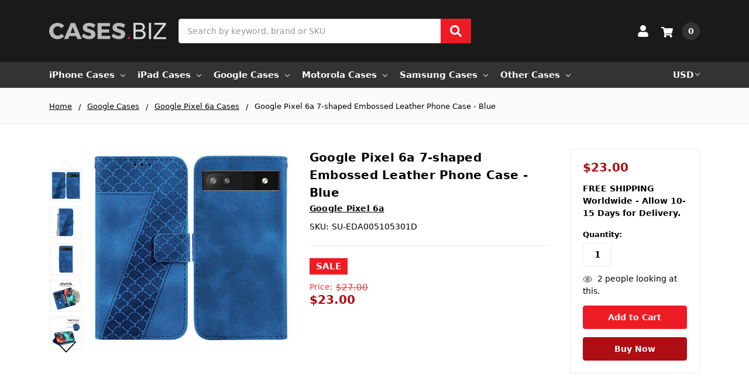

--- FILE ---
content_type: text/html; charset=UTF-8
request_url: https://www.cases.biz/google-pixel-6a-7-shaped-embossed-leather-phone-case-blue/
body_size: 20945
content:
    







<!DOCTYPE html>
<html class="no-js" lang="en">
    <head>
        <title>Google Pixel 6a 7-shaped Embossed Leather Phone Case - Blue</title>
        <link rel="dns-prefetch preconnect" href="https://cdn11.bigcommerce.com/s-o9nqeob7" crossorigin>
        <meta property="product:price:amount" content="23" /><meta property="product:price:currency" content="USD" /><meta property="og:price:standard_amount" content="27" /><meta property="og:url" content="https://www.cases.biz/google-pixel-6a-7-shaped-embossed-leather-phone-case-blue/" /><meta property="og:site_name" content="Cases.biz" /><meta name="keywords" content="Google, Pixel, 6a, 7-shaped, Embossed, Leather, Phone, Case, -, Blue"><meta name="description" content="Google Cases - Google Pixel 6a Cases Embossed Leather Blue"><link rel='canonical' href='https://www.cases.biz/google-pixel-6a-7-shaped-embossed-leather-phone-case-blue/' /><meta name='platform' content='bigcommerce.stencil' /><meta property="og:type" content="product" />
<meta property="og:title" content="Google Pixel 6a 7-shaped Embossed Leather Phone Case - Blue" />
<meta property="og:description" content="Google Cases - Google Pixel 6a Cases Embossed Leather Blue" />
<meta property="og:image" content="https://cdn11.bigcommerce.com/s-o9nqeob7/products/37380/images/196413/EDA005105301D__40667.1693691156.380.500.jpg?c=2" />
<meta property="fb:admins" content="vp@aluron.com" />
<meta property="pinterest:richpins" content="enabled" />
        
         

        <link href="https://cdn11.bigcommerce.com/s-o9nqeob7/product_images/bwlogofav.png?t=1679356126" rel="shortcut icon">
        <meta name="viewport" content="width=device-width, initial-scale=1, maximum-scale=1">
        <meta name="ft-name" content="Camden Catalog">
        <meta name="ft-version" content="1.11.3">
        

        <script>
            // Change document class from no-js to js so we can detect this in css
            document.documentElement.className = document.documentElement.className.replace('no-js', 'js');
        </script>
        <script>
            window.lazySizesConfig = window.lazySizesConfig || {};
            window.lazySizesConfig.loadMode = 1;
        </script>
        <script async src="https://cdn11.bigcommerce.com/s-o9nqeob7/stencil/53776260-1c5a-013c-5309-46d819132b3d/e/f1d22010-1df3-013c-2d53-52b84d9b9d43/dist/theme-bundle.head_async.js"></script>
        
        <link data-stencil-stylesheet href="https://cdn11.bigcommerce.com/s-o9nqeob7/stencil/53776260-1c5a-013c-5309-46d819132b3d/e/f1d22010-1df3-013c-2d53-52b84d9b9d43/css/theme-de161d20-17eb-013e-1bb5-0af6d13b0b1e.css" rel="stylesheet">

        <link href="https://cdn11.bigcommerce.com/s-o9nqeob7/content/css/custom.css?c=2343070" rel="stylesheet">
        <link href="https://cdn.jsdelivr.net/gh/flair-themes/o9nqeob7/custom.css?c=6756813" rel="stylesheet">
        <link href="https://cdn.jsdelivr.net/gh/flair-themes/camden@1.11.3/fixes.css?c=4607950" rel="stylesheet">

        <!-- Start Tracking Code for analytics_googleanalytics -->

<!-- BEGIN ProvideSupport Code -->
<script>(function(D){function f(){function n(n,e){e=D.createElement("script");e.src="https://image.providesupport.com/"+n,D.body.appendChild(e)}n("js/137zhderwnylo1k22tl5xwck6o/safe-standard-sync.js?ps_h=gWXv&ps_t="+Date.now()),n("sjs/static.js")}D.readyState=="complete"?f():window.addEventListener("load",f)})(document)</script><noscript><div style="display:inline"><a href="https://vm.providesupport.com/137zhderwnylo1k22tl5xwck6o">Live Chat</a></div></noscript>
<!-- END ProvideSupport Code -->

<!-- End Tracking Code for analytics_googleanalytics -->

<!-- Start Tracking Code for analytics_googleanalytics4 -->

<script data-cfasync="false" src="https://cdn11.bigcommerce.com/shared/js/google_analytics4_bodl_subscribers-358423becf5d870b8b603a81de597c10f6bc7699.js" integrity="sha256-gtOfJ3Avc1pEE/hx6SKj/96cca7JvfqllWA9FTQJyfI=" crossorigin="anonymous"></script>
<script data-cfasync="false">
  (function () {
    window.dataLayer = window.dataLayer || [];

    function gtag(){
        dataLayer.push(arguments);
    }

    function initGA4(event) {
         function setupGtag() {
            function configureGtag() {
                gtag('js', new Date());
                gtag('set', 'developer_id.dMjk3Nj', true);
                gtag('config', 'G-08HWGYR56E');
            }

            var script = document.createElement('script');

            script.src = 'https://www.googletagmanager.com/gtag/js?id=G-08HWGYR56E';
            script.async = true;
            script.onload = configureGtag;

            document.head.appendChild(script);
        }

        setupGtag();

        if (typeof subscribeOnBodlEvents === 'function') {
            subscribeOnBodlEvents('G-08HWGYR56E', false);
        }

        window.removeEventListener(event.type, initGA4);
    }

    

    var eventName = document.readyState === 'complete' ? 'consentScriptsLoaded' : 'DOMContentLoaded';
    window.addEventListener(eventName, initGA4, false);
  })()
</script>

<!-- End Tracking Code for analytics_googleanalytics4 -->

<!-- Start Tracking Code for analytics_siteverification -->

<meta name="msvalidate.01" content="7521F02B05054347817E039E24C9FDCC" />

<!-- End Tracking Code for analytics_siteverification -->


<script type="text/javascript" src="https://checkout-sdk.bigcommerce.com/v1/loader.js" defer ></script>
<script src="https://www.google.com/recaptcha/api.js" async defer></script>
<script type="text/javascript">
var BCData = {"product_attributes":{"sku":"SU-EDA005105301D","upc":"645683268356","mpn":"EDA005105301D","gtin":"645683268356","weight":null,"base":true,"image":null,"price":{"without_tax":{"formatted":"$23.00","value":23,"currency":"USD"},"tax_label":"Tax","sale_price_without_tax":{"formatted":"$23.00","value":23,"currency":"USD"},"non_sale_price_without_tax":{"formatted":"$27.00","value":27,"currency":"USD"}},"stock":null,"instock":true,"stock_message":null,"purchasable":true,"purchasing_message":null,"call_for_price_message":null}};
</script>

 <script data-cfasync="false" src="https://microapps.bigcommerce.com/bodl-events/1.9.4/index.js" integrity="sha256-Y0tDj1qsyiKBRibKllwV0ZJ1aFlGYaHHGl/oUFoXJ7Y=" nonce="" crossorigin="anonymous"></script>
 <script data-cfasync="false" nonce="">

 (function() {
    function decodeBase64(base64) {
       const text = atob(base64);
       const length = text.length;
       const bytes = new Uint8Array(length);
       for (let i = 0; i < length; i++) {
          bytes[i] = text.charCodeAt(i);
       }
       const decoder = new TextDecoder();
       return decoder.decode(bytes);
    }
    window.bodl = JSON.parse(decodeBase64("[base64]"));
 })()

 </script>

<script nonce="">
(function () {
    var xmlHttp = new XMLHttpRequest();

    xmlHttp.open('POST', 'https://bes.gcp.data.bigcommerce.com/nobot');
    xmlHttp.setRequestHeader('Content-Type', 'application/json');
    xmlHttp.send('{"store_id":"630235","timezone_offset":"-7.0","timestamp":"2026-01-22T20:18:47.40021400Z","visit_id":"5dcbd439-830a-45c5-a976-3eeb711c88a0","channel_id":1}');
})();
</script>

        

        
        
        
        
        
        
        
        
        
        
        
        
        
        
        <!-- snippet location htmlhead -->
    </head>
    <body>
        <!-- snippet location header -->
        <svg data-src="https://cdn11.bigcommerce.com/s-o9nqeob7/stencil/53776260-1c5a-013c-5309-46d819132b3d/e/f1d22010-1df3-013c-2d53-52b84d9b9d43/img/icon-sprite.svg" class="icons-svg-sprite"></svg>


        <div data-content-region="above_header_banner--global"></div>
<div data-content-region="above_header_banner"></div>
<div data-content-region="above_header--global"></div>
<div data-content-region="above_header"></div>
<header class="header  header--gift-certificate-disabled   header--no-margin header--no-quick-add-sku  header--logo-image header--nav-simple header--width-contained" role="banner">
  <div class="header__inner">
    <a href="#" class="mobileMenu-toggle " data-mobile-menu-toggle="menu">
        <span class="mobileMenu-toggleIcon">Toggle menu</span>
    </a>

    <div class="header-logo  header-logo--image   header-logo--center   ">
        <a href="https://www.cases.biz/" >
            <img class="header-logo-image" src="https://cdn11.bigcommerce.com/s-o9nqeob7/images/stencil/200x35/casesbiz2_1696582406__09384.original.png" alt="CASES.BIZ" title="CASES.BIZ">
</a>
    </div>

    <div class="search-utils search-utils--no-quick-add-sku">
        <div class="search search--no-quick-add-sku" id="quickSearch" aria-hidden="true" tabindex="-1" data-prevent-quick-search-close>
                    <!-- snippet location forms_search -->
<form class="form" action="/search.php">
    <fieldset class="form-fieldset">
        <div class="form-field quickSearchInput">
            <label class="is-srOnly" for="search_query">Search</label>
            <input class="form-input" data-search-quick name="search_query" id="search_query" data-error-message="Search field cannot be empty." placeholder="Search by keyword, brand or SKU" autocomplete="off" autocorrect="off">
            <a class="modal-close" aria-label="Close" data-drop-down-close role="button">
                <svg><use xlink:href="#icon-close"></use></svg>
            </a>
            <button type="submit" class="search-button" type="submit">
                <div class="search-button-icon">
                    <svg>
                        <use xlink:href="#icon-search"></use>
                    </svg>
                </div>
            </button>
        </div>
    </fieldset>
</form>
<section class="quickSearchResults" data-bind="html: results"></section>
        </div>

    </div>

    <nav class="navUser sticky">
    <ul class="navUser-section navUser-section--alt">


        <li class="navUser-item navUser-item--account">
            <a class="navUser-action " href="/account.php" ><span class="top-utilities-icon"><svg><use xlink:href="#icon-user"></use></svg></span><span class="navUser-text"> Account</span> </a>
        </li>

        <li class="navUser-item navUser-item--cart">
    <a
        class="navUser-action"
        data-cart-preview
        data-dropdown="cart-preview-dropdown"
        data-options="align:right"
        href="/cart.php">
        <span class="navUser-item-cartLabel"><span class="top-utilities-icon"><svg><use xlink:href="#icon-shopping-cart"></use></svg></span><span class="cartLabel"></span></span> <span class="countPill countPill--positive cart-quantity">0</span>
    </a>

    <div class="dropdown-menu" id="cart-preview-dropdown" data-dropdown-content aria-autoclose="false" aria-hidden="true">
        <div class="side-cart side-cart-container">
            <div class="side-cart-title">Your Cart</div>
            <div class="side-cart-content"></div>
            <div class="side-cart-details"></div>
            <div class="side-cart-actions"></div>
        </div>
    </div>
</li>
    </ul>
</nav>

  </div>
  <div class="header__bottom-nav ">
    <div class="header__bottom-nav-inner">
      <div class="navPages-container " id="menu" data-menu>
          <nav class="navPages " data-options="">
    <ul class="navPages-list navPages-list-depth-max simple">
                            <li class="navPages-item">
                            <a class="navPages-action has-subMenu is-root" href="https://www.cases.biz/iphone-cases/" data-collapsible="navPages-2851">
            iPhone Cases <i class="icon navPages-action-moreIcon" aria-hidden="true"><svg><use xlink:href="#icon-chevron-down" /></svg></i>
        </a>
    <div class="navPage-subMenu navPage-subMenu-horizontal navPage-subMenu--simple" id="navPages-2851" aria-hidden="true" tabindex="-1">
    <ul class="navPage-subMenu-list">
            <li class="navPage-subMenu-item-child">
                    <a class="navPage-subMenu-action navPages-action navPages-action-depth-max" href="https://www.cases.biz/iphone-16-pro-max-cases/">iPhone 16 Pro Max Cases</a>
            </li>
            <li class="navPage-subMenu-item-child">
                    <a class="navPage-subMenu-action navPages-action navPages-action-depth-max" href="https://www.cases.biz/iphone-16-pro-cases/">iPhone 16 Pro Cases</a>
            </li>
            <li class="navPage-subMenu-item-child">
                    <a class="navPage-subMenu-action navPages-action navPages-action-depth-max" href="https://www.cases.biz/iphone-16-plus-cases/">iPhone 16 Plus Cases</a>
            </li>
            <li class="navPage-subMenu-item-child">
                    <a class="navPage-subMenu-action navPages-action navPages-action-depth-max" href="https://www.cases.biz/iphone-16-cases/">iPhone 16 Cases</a>
            </li>
            <li class="navPage-subMenu-item-child">
                    <a class="navPage-subMenu-action navPages-action navPages-action-depth-max" href="https://www.cases.biz/iphone-15-pro-max-cases/">iPhone 15 Pro Max Cases</a>
            </li>
            <li class="navPage-subMenu-item-child">
                    <a class="navPage-subMenu-action navPages-action navPages-action-depth-max" href="https://www.cases.biz/iphone-15-pro-cases/">iPhone 15 Pro Cases</a>
            </li>
            <li class="navPage-subMenu-item-child">
                    <a class="navPage-subMenu-action navPages-action navPages-action-depth-max" href="https://www.cases.biz/iphone-15-plus-cases/">iPhone 15 Plus Cases</a>
            </li>
            <li class="navPage-subMenu-item-child">
                    <a class="navPage-subMenu-action navPages-action navPages-action-depth-max" href="https://www.cases.biz/iphone-15-cases/">iPhone 15 Cases</a>
            </li>
            <li class="navPage-subMenu-item-child">
                    <a class="navPage-subMenu-action navPages-action navPages-action-depth-max" href="https://www.cases.biz/iphone-14-pro-max-cases/">iPhone 14 Pro Max Cases</a>
            </li>
            <li class="navPage-subMenu-item-child">
                    <a class="navPage-subMenu-action navPages-action navPages-action-depth-max" href="https://www.cases.biz/iphone-14-pro-cases/">iPhone 14 Pro Cases</a>
            </li>
            <li class="navPage-subMenu-item-child">
                    <a class="navPage-subMenu-action navPages-action navPages-action-depth-max" href="https://www.cases.biz/iphone-14-plus-cases/">iPhone 14 Plus Cases</a>
            </li>
            <li class="navPage-subMenu-item-child">
                    <a class="navPage-subMenu-action navPages-action navPages-action-depth-max" href="https://www.cases.biz/iphone-14-cases/">iPhone 14 Cases</a>
            </li>
            <li class="navPage-subMenu-item-child">
                    <a class="navPage-subMenu-action navPages-action navPages-action-depth-max" href="https://www.cases.biz/iphone-13-pro-max-cases/">iPhone 13 Pro Max Cases</a>
            </li>
            <li class="navPage-subMenu-item-child">
                    <a class="navPage-subMenu-action navPages-action navPages-action-depth-max" href="https://www.cases.biz/iphone-13-pro-cases/">iPhone 13 Pro Cases</a>
            </li>
            <li class="navPage-subMenu-item-child">
                    <a class="navPage-subMenu-action navPages-action navPages-action-depth-max" href="https://www.cases.biz/iphone-13-cases/">iPhone 13 Cases</a>
            </li>
            <li class="navPage-subMenu-item-child">
                    <a class="navPage-subMenu-action navPages-action navPages-action-depth-max" href="https://www.cases.biz/iphone-13-mini-cases/">iPhone 13 mini Cases</a>
            </li>
            <li class="navPage-subMenu-item-child">
                    <a class="navPage-subMenu-action navPages-action navPages-action-depth-max" href="https://www.cases.biz/iphone-se-2022-cases/">iPhone SE 2022 Cases</a>
            </li>
    </ul>
</div>
                </li>
                <li class="navPages-item">
                            <a class="navPages-action has-subMenu is-root" href="https://www.cases.biz/ipad-cases/" data-collapsible="navPages-3638">
            iPad Cases <i class="icon navPages-action-moreIcon" aria-hidden="true"><svg><use xlink:href="#icon-chevron-down" /></svg></i>
        </a>
    <div class="navPage-subMenu navPage-subMenu-horizontal navPage-subMenu--simple" id="navPages-3638" aria-hidden="true" tabindex="-1">
    <ul class="navPage-subMenu-list">
            <li class="navPage-subMenu-item-child">
                    <a class="navPage-subMenu-action navPages-action navPages-action-depth-max" href="https://www.cases.biz/ipad-pro-13-inch-2024-cases/">iPad Pro 13-inch 2024 Cases</a>
            </li>
            <li class="navPage-subMenu-item-child">
                    <a class="navPage-subMenu-action navPages-action navPages-action-depth-max" href="https://www.cases.biz/ipad-pro-11-inch-2024-cases/">iPad Pro 11-inch 2024 Cases</a>
            </li>
            <li class="navPage-subMenu-item-child">
                    <a class="navPage-subMenu-action navPages-action navPages-action-depth-max" href="https://www.cases.biz/ipad-air-13-inch-2024-cases/">iPad Air 13-inch 2024 Cases</a>
            </li>
            <li class="navPage-subMenu-item-child">
                    <a class="navPage-subMenu-action navPages-action navPages-action-depth-max" href="https://www.cases.biz/ipad-air-11-inch-2024-cases/">iPad Air 11-inch 2024 Cases</a>
            </li>
            <li class="navPage-subMenu-item-child">
                    <a class="navPage-subMenu-action navPages-action navPages-action-depth-max" href="https://www.cases.biz/ipad-10-9-inch-2022-cases/">iPad 10.9-inch 2022 Cases</a>
            </li>
            <li class="navPage-subMenu-item-child">
                    <a class="navPage-subMenu-action navPages-action navPages-action-depth-max" href="https://www.cases.biz/ipad-pro-12-9-inch-2022-cases/">iPad Pro 12.9-inch 2022 Cases</a>
            </li>
            <li class="navPage-subMenu-item-child">
                    <a class="navPage-subMenu-action navPages-action navPages-action-depth-max" href="https://www.cases.biz/ipad-pro-11-inch-2022-cases/">iPad Pro 11-inch 2022 Cases</a>
            </li>
            <li class="navPage-subMenu-item-child">
                    <a class="navPage-subMenu-action navPages-action navPages-action-depth-max" href="https://www.cases.biz/ipad-air-2022-cases/">iPad Air 2022 Cases</a>
            </li>
            <li class="navPage-subMenu-item-child">
                    <a class="navPage-subMenu-action navPages-action navPages-action-depth-max" href="https://www.cases.biz/ipad-10-2-inch-2021-cases/">iPad 10.2-inch 2021 Cases</a>
            </li>
            <li class="navPage-subMenu-item-child">
                    <a class="navPage-subMenu-action navPages-action navPages-action-depth-max" href="https://www.cases.biz/ipad-mini-6-2021-cases/">iPad mini 6 2021 Cases</a>
            </li>
    </ul>
</div>
                </li>
                <li class="navPages-item">
                            <a class="navPages-action has-subMenu is-root" href="https://www.cases.biz/google-cases/" data-collapsible="navPages-3553">
            Google Cases <i class="icon navPages-action-moreIcon" aria-hidden="true"><svg><use xlink:href="#icon-chevron-down" /></svg></i>
        </a>
    <div class="navPage-subMenu navPage-subMenu-horizontal navPage-subMenu--simple" id="navPages-3553" aria-hidden="true" tabindex="-1">
    <ul class="navPage-subMenu-list">
            <li class="navPage-subMenu-item-child">
                    <a class="navPage-subMenu-action navPages-action navPages-action-depth-max" href="https://www.cases.biz/google-pixel-9-cases/">Google Pixel 9 Cases</a>
            </li>
            <li class="navPage-subMenu-item-child">
                    <a class="navPage-subMenu-action navPages-action navPages-action-depth-max" href="https://www.cases.biz/google-pixel-9-pro-cases/">Google Pixel 9 Pro Cases</a>
            </li>
            <li class="navPage-subMenu-item-child">
                    <a class="navPage-subMenu-action navPages-action navPages-action-depth-max" href="https://www.cases.biz/google-pixel-9-pro-xl-cases/">Google Pixel 9 Pro XL Cases</a>
            </li>
            <li class="navPage-subMenu-item-child">
                    <a class="navPage-subMenu-action navPages-action navPages-action-depth-max" href="https://www.cases.biz/google-pixel-8-pro-cases/">Google Pixel 8 Pro Cases</a>
            </li>
            <li class="navPage-subMenu-item-child">
                    <a class="navPage-subMenu-action navPages-action navPages-action-depth-max" href="https://www.cases.biz/google-pixel-8-cases/">Google Pixel 8 Cases</a>
            </li>
            <li class="navPage-subMenu-item-child">
                    <a class="navPage-subMenu-action navPages-action navPages-action-depth-max" href="https://www.cases.biz/google-pixel-7a-cases/">Google Pixel 7a Cases</a>
            </li>
            <li class="navPage-subMenu-item-child">
                    <a class="navPage-subMenu-action navPages-action navPages-action-depth-max" href="https://www.cases.biz/google-pixel-7-pro-cases/">Google Pixel 7 Pro Cases</a>
            </li>
            <li class="navPage-subMenu-item-child">
                    <a class="navPage-subMenu-action navPages-action navPages-action-depth-max" href="https://www.cases.biz/google-pixel-7-cases/">Google Pixel 7 Cases</a>
            </li>
            <li class="navPage-subMenu-item-child">
                    <a class="navPage-subMenu-action navPages-action navPages-action-depth-max" href="https://www.cases.biz/google-pixel-6a-cases/">Google Pixel 6a Cases</a>
            </li>
            <li class="navPage-subMenu-item-child">
                    <a class="navPage-subMenu-action navPages-action navPages-action-depth-max" href="https://www.cases.biz/google-pixel-6-pro-cases/">Google Pixel 6 Pro Cases</a>
            </li>
            <li class="navPage-subMenu-item-child">
                    <a class="navPage-subMenu-action navPages-action navPages-action-depth-max" href="https://www.cases.biz/google-pixel-6-cases/">Google Pixel 6 Cases</a>
            </li>
            <li class="navPage-subMenu-item-child">
                    <a class="navPage-subMenu-action navPages-action navPages-action-depth-max" href="https://www.cases.biz/google-pixel-fold-cases/">Google Pixel Fold Cases</a>
            </li>
    </ul>
</div>
                </li>
                <li class="navPages-item">
                            <a class="navPages-action has-subMenu is-root" href="https://www.cases.biz/motorola-cases/" data-collapsible="navPages-3017">
            Motorola Cases <i class="icon navPages-action-moreIcon" aria-hidden="true"><svg><use xlink:href="#icon-chevron-down" /></svg></i>
        </a>
    <div class="navPage-subMenu navPage-subMenu-horizontal navPage-subMenu--simple" id="navPages-3017" aria-hidden="true" tabindex="-1">
    <ul class="navPage-subMenu-list">
            <li class="navPage-subMenu-item-child">
                    <a class="navPage-subMenu-action navPages-action navPages-action-depth-max" href="https://www.cases.biz/motorola-edge-2024-cases/">Motorola Edge 2024 Cases</a>
            </li>
            <li class="navPage-subMenu-item-child">
                    <a class="navPage-subMenu-action navPages-action navPages-action-depth-max" href="https://www.cases.biz/moto-g-stylus-5g-2024-cases/">Moto G Stylus 5G 2024 Cases</a>
            </li>
            <li class="navPage-subMenu-item-child">
                    <a class="navPage-subMenu-action navPages-action navPages-action-depth-max" href="https://www.cases.biz/moto-g-power-5g-2024-cases/">Moto G Power 5G 2024 Cases</a>
            </li>
            <li class="navPage-subMenu-item-child">
                    <a class="navPage-subMenu-action navPages-action navPages-action-depth-max" href="https://www.cases.biz/moto-g-5g-2024-cases/">Moto G 5G 2024 Cases</a>
            </li>
            <li class="navPage-subMenu-item-child">
                    <a class="navPage-subMenu-action navPages-action navPages-action-depth-max" href="https://www.cases.biz/moto-g-play-2024-cases/">Moto G Play 2024 Cases</a>
            </li>
            <li class="navPage-subMenu-item-child">
                    <a class="navPage-subMenu-action navPages-action navPages-action-depth-max" href="https://www.cases.biz/motorola-edge-plus-2023-cases/">Motorola Edge Plus 2023 Cases</a>
            </li>
            <li class="navPage-subMenu-item-child">
                    <a class="navPage-subMenu-action navPages-action navPages-action-depth-max" href="https://www.cases.biz/moto-g-5g-2023-cases/">Moto G 5G 2023 Cases</a>
            </li>
            <li class="navPage-subMenu-item-child">
                    <a class="navPage-subMenu-action navPages-action navPages-action-depth-max" href="https://www.cases.biz/moto-g-stylus-5g-2023-cases/">Moto G Stylus 5G 2023 Cases</a>
            </li>
            <li class="navPage-subMenu-item-child">
                    <a class="navPage-subMenu-action navPages-action navPages-action-depth-max" href="https://www.cases.biz/moto-g-stylus-4g-2023-cases/">Moto G Stylus 4G 2023 Cases</a>
            </li>
            <li class="navPage-subMenu-item-child">
                    <a class="navPage-subMenu-action navPages-action navPages-action-depth-max" href="https://www.cases.biz/moto-g-play-2023-cases/">Moto G Play 2023 Cases</a>
            </li>
            <li class="navPage-subMenu-item-child">
                    <a class="navPage-subMenu-action navPages-action navPages-action-depth-max" href="https://www.cases.biz/moto-g-power-5g-2023-cases/">Moto G Power 5G 2023 Cases</a>
            </li>
            <li class="navPage-subMenu-item-child">
                    <a class="navPage-subMenu-action navPages-action navPages-action-depth-max" href="https://www.cases.biz/moto-g-power-2023-cases/">Moto G Power 2023 Cases</a>
            </li>
            <li class="navPage-subMenu-item-child">
                    <a class="navPage-subMenu-action navPages-action navPages-action-depth-max" href="https://www.cases.biz/motorola-edge-plus-2022-cases/">Motorola Edge Plus 2022 Cases</a>
            </li>
            <li class="navPage-subMenu-item-child">
                    <a class="navPage-subMenu-action navPages-action navPages-action-depth-max" href="https://www.cases.biz/motorola-edge-2022-cases/">Motorola Edge 2022 Cases</a>
            </li>
    </ul>
</div>
                </li>
                <li class="navPages-item">
                            <a class="navPages-action has-subMenu is-root" href="https://www.cases.biz/samsung-cases/" data-collapsible="navPages-3021">
            Samsung Cases <i class="icon navPages-action-moreIcon" aria-hidden="true"><svg><use xlink:href="#icon-chevron-down" /></svg></i>
        </a>
    <div class="navPage-subMenu navPage-subMenu-horizontal navPage-subMenu--simple" id="navPages-3021" aria-hidden="true" tabindex="-1">
    <ul class="navPage-subMenu-list">
            <li class="navPage-subMenu-item-child">
                    <a class="navPage-subMenu-action navPages-action navPages-action-depth-max" href="https://www.cases.biz/galaxy-s25-ultra-cases/">Galaxy S25 Ultra Cases</a>
            </li>
            <li class="navPage-subMenu-item-child">
                    <a class="navPage-subMenu-action navPages-action navPages-action-depth-max" href="https://www.cases.biz/galaxy-s25-plus-cases/">Galaxy S25 Plus Cases</a>
            </li>
            <li class="navPage-subMenu-item-child">
                    <a class="navPage-subMenu-action navPages-action navPages-action-depth-max" href="https://www.cases.biz/galaxy-s25-cases/">Galaxy S25 Cases</a>
            </li>
            <li class="navPage-subMenu-item-child">
                    <a class="navPage-subMenu-action navPages-action navPages-action-depth-max" href="https://www.cases.biz/galaxy-a16-5g-cases/">Galaxy A16 5G Cases</a>
            </li>
            <li class="navPage-subMenu-item-child">
                    <a class="navPage-subMenu-action navPages-action navPages-action-depth-max" href="https://www.cases.biz/galaxy-s24-ultra-cases/">Galaxy S24 Ultra Cases</a>
            </li>
            <li class="navPage-subMenu-item-child">
                    <a class="navPage-subMenu-action navPages-action navPages-action-depth-max" href="https://www.cases.biz/galaxy-s24-plus-cases/">Galaxy S24 Plus Cases</a>
            </li>
            <li class="navPage-subMenu-item-child">
                    <a class="navPage-subMenu-action navPages-action navPages-action-depth-max" href="https://www.cases.biz/galaxy-s24-cases/">Galaxy S24 Cases</a>
            </li>
            <li class="navPage-subMenu-item-child">
                    <a class="navPage-subMenu-action navPages-action navPages-action-depth-max" href="https://www.cases.biz/galaxy-a15-5g-cases/">Galaxy A15 5G Cases</a>
            </li>
            <li class="navPage-subMenu-item-child">
                    <a class="navPage-subMenu-action navPages-action navPages-action-depth-max" href="https://www.cases.biz/galaxy-a25-5g-cases/">Galaxy A25 5G Cases</a>
            </li>
            <li class="navPage-subMenu-item-child">
                    <a class="navPage-subMenu-action navPages-action navPages-action-depth-max" href="https://www.cases.biz/galaxy-a35-5g-cases/">Galaxy A35 5G Cases</a>
            </li>
            <li class="navPage-subMenu-item-child">
                    <a class="navPage-subMenu-action navPages-action navPages-action-depth-max" href="https://www.cases.biz/galaxy-a14-5g-cases/">Galaxy A14 5G Cases</a>
            </li>
            <li class="navPage-subMenu-item-child">
                    <a class="navPage-subMenu-action navPages-action navPages-action-depth-max" href="https://www.cases.biz/galaxy-a54-5g-cases/">Galaxy A54 5G Cases</a>
            </li>
            <li class="navPage-subMenu-item-child">
                    <a class="navPage-subMenu-action navPages-action navPages-action-depth-max" href="https://www.cases.biz/galaxy-s23-fe-cases/">Galaxy S23 FE Cases</a>
            </li>
            <li class="navPage-subMenu-item-child">
                    <a class="navPage-subMenu-action navPages-action navPages-action-depth-max" href="https://www.cases.biz/galaxy-s23-ultra-cases/">Galaxy S23 Ultra Cases</a>
            </li>
            <li class="navPage-subMenu-item-child">
                    <a class="navPage-subMenu-action navPages-action navPages-action-depth-max" href="https://www.cases.biz/galaxy-s23-plus-cases/">Galaxy S23 Plus Cases</a>
            </li>
            <li class="navPage-subMenu-item-child">
                    <a class="navPage-subMenu-action navPages-action navPages-action-depth-max" href="https://www.cases.biz/galaxy-s23-cases/">Galaxy S23 Cases</a>
            </li>
            <li class="navPage-subMenu-item-child">
                    <a class="navPage-subMenu-action navPages-action navPages-action-depth-max" href="https://www.cases.biz/galaxy-s22-ultra-cases/">Galaxy S22 Ultra Cases</a>
            </li>
            <li class="navPage-subMenu-item-child">
                    <a class="navPage-subMenu-action navPages-action navPages-action-depth-max" href="https://www.cases.biz/galaxy-s22-plus-cases/">Galaxy S22 Plus Cases</a>
            </li>
            <li class="navPage-subMenu-item-child">
                    <a class="navPage-subMenu-action navPages-action navPages-action-depth-max" href="https://www.cases.biz/galaxy-s22-cases/">Galaxy S22 Cases</a>
            </li>
            <li class="navPage-subMenu-item-child">
                    <a class="navPage-subMenu-action navPages-action navPages-action-depth-max" href="https://www.cases.biz/galaxy-a03s-cases/">Galaxy A03s Cases</a>
            </li>
            <li class="navPage-subMenu-item-child">
                    <a class="navPage-subMenu-action navPages-action navPages-action-depth-max" href="https://www.cases.biz/galaxy-a13-5g-cases/">Galaxy A13 5G Cases</a>
            </li>
            <li class="navPage-subMenu-item-child">
                    <a class="navPage-subMenu-action navPages-action navPages-action-depth-max" href="https://www.cases.biz/galaxy-a23-5g-cases/">Galaxy A23 5G Cases</a>
            </li>
            <li class="navPage-subMenu-item-child">
                    <a class="navPage-subMenu-action navPages-action navPages-action-depth-max" href="https://www.cases.biz/galaxy-a53-5g-cases/">Galaxy A53 5G Cases</a>
            </li>
    </ul>
</div>
                </li>
                <li class="navPages-item">
                            <a class="navPages-action has-subMenu is-root" href="https://www.cases.biz/other-cases/" data-collapsible="navPages-2911">
            Other Cases <i class="icon navPages-action-moreIcon" aria-hidden="true"><svg><use xlink:href="#icon-chevron-down" /></svg></i>
        </a>
    <div class="navPage-subMenu navPage-subMenu-horizontal navPage-subMenu--simple" id="navPages-2911" aria-hidden="true" tabindex="-1">
    <ul class="navPage-subMenu-list">
            <li class="navPage-subMenu-item-child">
                    <a class="navPage-subMenu-action navPages-action navPages-action-depth-max" href="https://www.cases.biz/alcatel-cases/">Alcatel Cases</a>
            </li>
            <li class="navPage-subMenu-item-child">
                    <a class="navPage-subMenu-action navPages-action navPages-action-depth-max" href="https://www.cases.biz/boost-mobile-cases/">Boost Mobile Cases</a>
            </li>
            <li class="navPage-subMenu-item-child">
                    <a class="navPage-subMenu-action navPages-action navPages-action-depth-max" href="https://www.cases.biz/oneplus-cases/">OnePlus Cases</a>
            </li>
            <li class="navPage-subMenu-item-child">
                    <a class="navPage-subMenu-action navPages-action navPages-action-depth-max" href="https://www.cases.biz/oppo-cases/">Oppo Cases</a>
            </li>
            <li class="navPage-subMenu-item-child">
                    <a class="navPage-subMenu-action navPages-action navPages-action-depth-max" href="https://www.cases.biz/t-mobile-cases/">T-Mobile Cases</a>
            </li>
            <li class="navPage-subMenu-item-child">
                    <a class="navPage-subMenu-action navPages-action navPages-action-depth-max" href="https://www.cases.biz/tcl-cases/">TCL Cases</a>
            </li>
            <li class="navPage-subMenu-item-child">
                    <a class="navPage-subMenu-action navPages-action navPages-action-depth-max" href="https://www.cases.biz/xiaomi-cases/">Xiaomi Cases</a>
            </li>
            <li class="navPage-subMenu-item-child">
                    <a class="navPage-subMenu-action navPages-action navPages-action-depth-max" href="https://www.cases.biz/zte-cases/">ZTE Cases</a>
            </li>
    </ul>
</div>
                </li>
    </ul>
    <ul class="navPages-list navPages-list--user">
            <li class="navPages-item">
                <a class="navPages-action has-subMenu" href="#" data-collapsible="navPages-currency" aria-controls="navPages-currency" aria-expanded="false">
                    <span class="navPages-action__icon"><img src="https://cdn11.bigcommerce.com/s-o9nqeob7/lib/flags/us.gif" border="0" alt="" role="presentation" /></span>
                    USD
                </a>
                <div class="navPage-subMenu" id="navPages-currency" aria-hidden="true" tabindex="-1">
                    <ul class="navPage-subMenu-list">
                            <li class="navPage-subMenu-item currency-menu-item">
                                <img src="https://cdn11.bigcommerce.com/s-o9nqeob7/lib/flags/us.gif" border="0" alt="" role="presentation" />
                                <a class="navPage-subMenu-action navPages-action" href="https://www.cases.biz/google-pixel-6a-7-shaped-embossed-leather-phone-case-blue/?setCurrencyId=1">
                                        <strong>US Dollar</strong>
                                </a>
                            </li>
                            <li class="navPage-subMenu-item currency-menu-item">
                                <img src="https://cdn11.bigcommerce.com/s-o9nqeob7/lib/flags/regions/eu.gif" border="0" alt="" role="presentation" />
                                <a class="navPage-subMenu-action navPages-action" href="https://www.cases.biz/google-pixel-6a-7-shaped-embossed-leather-phone-case-blue/?setCurrencyId=2">
                                        Euro
                                </a>
                            </li>
                            <li class="navPage-subMenu-item currency-menu-item">
                                <img src="https://cdn11.bigcommerce.com/s-o9nqeob7/lib/flags/au.gif" border="0" alt="" role="presentation" />
                                <a class="navPage-subMenu-action navPages-action" href="https://www.cases.biz/google-pixel-6a-7-shaped-embossed-leather-phone-case-blue/?setCurrencyId=3">
                                        Australian Dollar
                                </a>
                            </li>
                            <li class="navPage-subMenu-item currency-menu-item">
                                <img src="https://cdn11.bigcommerce.com/s-o9nqeob7/lib/flags/ca.gif" border="0" alt="" role="presentation" />
                                <a class="navPage-subMenu-action navPages-action" href="https://www.cases.biz/google-pixel-6a-7-shaped-embossed-leather-phone-case-blue/?setCurrencyId=4">
                                        Canadian Dollar
                                </a>
                            </li>
                            <li class="navPage-subMenu-item currency-menu-item">
                                <img src="https://cdn11.bigcommerce.com/s-o9nqeob7/lib/flags/gb.gif" border="0" alt="" role="presentation" />
                                <a class="navPage-subMenu-action navPages-action" href="https://www.cases.biz/google-pixel-6a-7-shaped-embossed-leather-phone-case-blue/?setCurrencyId=5">
                                        British Pound
                                </a>
                            </li>
                    </ul>
                </div>
            </li>
            <li class="navPages-item">
                <a class="navPages-action" href="/login.php">Account</a>
            </li>
    </ul>
</nav>
      </div>
      <nav class="navUser sticky">
    <ul class="navUser-section">
            <li class="navUser-item">
        <a class="navUser-action has-dropdown" href="#" data-dropdown="currencySelection" aria-controls="currencySelection" aria-expanded="false">
            USD <i class="icon" aria-hidden="true"><svg><use xlink:href="#icon-chevron-down" /></svg></i>
        </a>
        <ul class="dropdown-menu dropdown-menu--arrow-right" id="currencySelection" data-dropdown-content aria-hidden="true" tabindex="-1">
            <li class="dropdown-menu-item currency-menu-item">
                <img src="https://cdn11.bigcommerce.com/s-o9nqeob7/lib/flags/us.gif" border="0" alt="" role="presentation" />
                <a href="https://www.cases.biz/google-pixel-6a-7-shaped-embossed-leather-phone-case-blue/?setCurrencyId=1">
                    <strong>US Dollar</strong>
                </a>
            </li>
            <li class="dropdown-menu-item currency-menu-item">
                <img src="https://cdn11.bigcommerce.com/s-o9nqeob7/lib/flags/regions/eu.gif" border="0" alt="" role="presentation" />
                <a href="https://www.cases.biz/google-pixel-6a-7-shaped-embossed-leather-phone-case-blue/?setCurrencyId=2">
                    Euro
                </a>
            </li>
            <li class="dropdown-menu-item currency-menu-item">
                <img src="https://cdn11.bigcommerce.com/s-o9nqeob7/lib/flags/au.gif" border="0" alt="" role="presentation" />
                <a href="https://www.cases.biz/google-pixel-6a-7-shaped-embossed-leather-phone-case-blue/?setCurrencyId=3">
                    Australian Dollar
                </a>
            </li>
            <li class="dropdown-menu-item currency-menu-item">
                <img src="https://cdn11.bigcommerce.com/s-o9nqeob7/lib/flags/ca.gif" border="0" alt="" role="presentation" />
                <a href="https://www.cases.biz/google-pixel-6a-7-shaped-embossed-leather-phone-case-blue/?setCurrencyId=4">
                    Canadian Dollar
                </a>
            </li>
            <li class="dropdown-menu-item currency-menu-item">
                <img src="https://cdn11.bigcommerce.com/s-o9nqeob7/lib/flags/gb.gif" border="0" alt="" role="presentation" />
                <a href="https://www.cases.biz/google-pixel-6a-7-shaped-embossed-leather-phone-case-blue/?setCurrencyId=5">
                    British Pound
                </a>
            </li>
        </ul>
    </li>
    </ul>
</nav>
    </div>
  </div>

</header>
<div data-content-region="below_header--global"></div>
<div data-content-region="below_header"></div>
<div data-content-region="header_bottom"></div>
                <div class="body body--product-page" data-currency-code="USD">
     
    <div class=" ">
        
    <div>
        <div class="product-breadcrumbs">
            <ul class="breadcrumbs">
        <li class="breadcrumb ">
                <a href="https://www.cases.biz/" class="breadcrumb-label"><span>Home</span></a>
        </li>
        <li class="breadcrumb ">
                <a href="https://www.cases.biz/google-cases/" class="breadcrumb-label"><span>Google Cases</span></a>
        </li>
        <li class="breadcrumb ">
                <a href="https://www.cases.biz/google-pixel-6a-cases/" class="breadcrumb-label"><span>Google Pixel 6a Cases</span></a>
        </li>
        <li class="breadcrumb is-active">
                <span class="breadcrumb-label">Google Pixel 6a 7-shaped Embossed Leather Phone Case - Blue</span>
        </li>
</ul>
<script type="application/ld+json">
    {
        "@context": "https://schema.org",
        "@type": "BreadcrumbList",
        "itemListElement":
        [
            {
                "@type": "ListItem",
                "position": 1,
                "item": {
                    "@id": "https://www.cases.biz/",
                    "name": "Home"
                }
            },
            {
                "@type": "ListItem",
                "position": 2,
                "item": {
                    "@id": "https://www.cases.biz/google-cases/",
                    "name": "Google Cases"
                }
            },
            {
                "@type": "ListItem",
                "position": 3,
                "item": {
                    "@id": "https://www.cases.biz/google-pixel-6a-cases/",
                    "name": "Google Pixel 6a Cases"
                }
            },
            {
                "@type": "ListItem",
                "position": 4,
                "item": {
                    "@id": "https://www.cases.biz/google-pixel-6a-7-shaped-embossed-leather-phone-case-blue/",
                    "name": "Google Pixel 6a 7-shaped Embossed Leather Phone Case - Blue"
                }
            }
        ]
    }
</script>
        </div>



        <div class="productView" >
    <div class="productView-inner container">
        <section class="productView-details productView-details--header">
            <div class="productView-product">
                <div data-content-region="product_above_title"></div>
                <h1 class="productView-title">Google Pixel 6a 7-shaped Embossed Leather Phone Case - Blue</h1>
                <div data-content-region="product_below_title"></div>
                <h2 class="productView-brand">
                    <a href="https://www.cases.biz/google-pixel-6a/"><span>Google Pixel 6a</span></a>
                </h2>
                <div data-content-region="product_below_brand"></div>
                <div class="productView-rating">
                </div>
                <dl>
                    <dt class="productView-info-name productView-info-name--sku">SKU:</dt>
                    <dd class="productView-info-value productView-info-value--sku" data-product-sku>SU-EDA005105301D</dd>
                </dl>
            </div>
        <div class="productView-price">
            <div class="card-tags">
                        <div class="storeTag saleTag">
    Sale 
    
</diV>            </div>
                            <div class="buy-section-price price-section" style="display: none;">
            <div class="price-section--label">
                Retail Price:
            </div>

            <div class="price-section--wrapper">
                    <div class="price-section--withoutTax rrp-price--withoutTax">
                        <span data-product-rrp-price-without-tax class="price price--rrp">
                            
                        </span>
                    </div>
            </div>
        </div>
        <div class="buy-section-price price-section">
            <div class="price-section--label price--sale-label">
                Price:
            </div>

            <div class="price-section--wrapper">
                    <div class="price-section--withoutTax non-sale-price--withoutTax">
                        <span data-product-non-sale-price-without-tax class="price price--non-sale">
                            $27.00
                        </span>
                    </div>
            </div>
        </div>
        <div class="price-section">
            <div class="price-section--label" style="display: none;">
                <span class="price-label" >
                    Price
                </span>
                <span class="price-now-label">
                    Now
                </span>
            </div>
            <div class="price-section--wrapper">
                    <div class="price-section--withoutTax price-section--primary">
                        <span data-product-price-without-tax class="price price--withoutTax price-primary">$23.00</span>
                    </div>
            </div>
        </div>
         <div class="buy-section-price price-section price-section--saving price" style="display: none;">
                <span class="price">You save</span>
                <span data-product-price-saved class="price price--saving">
                    
                </span>
         </div>
        </div>
        <div data-content-region="product_below_price"><div data-layout-id="29f15811-f0ab-4273-9b8d-78e9df3596f4">       <div data-widget-id="a4630036-a463-41be-a77f-f999c1d9e1b2" data-placement-id="9df2a57e-cf78-498e-94a0-93df7d1af4c8" data-placement-status="ACTIVE"><style media="screen">
  #banner-region- {
    display: block;
    width: 100%;
    max-width: 545px;
  }
</style>

<div id="banner-region-">
  <div data-pp-message="" data-pp-style-logo-position="left" data-pp-style-logo-type="inline" data-pp-style-text-color="black" data-pp-style-text-size="12" id="paypal-commerce-proddetails-messaging-banner">
  </div>
  <script defer="" nonce="">
    (function () {
      // Price container with data-product-price-with-tax has bigger priority for product amount calculations
      const priceContainer = document.querySelector('[data-product-price-with-tax]')?.innerText
        ? document.querySelector('[data-product-price-with-tax]')
        : document.querySelector('[data-product-price-without-tax]');

      if (priceContainer) {
        renderMessageIfPossible();

        const config = {
          childList: true,    // Observe direct child elements
          subtree: true,      // Observe all descendants
          attributes: false,  // Do not observe attribute changes
        };

        const observer = new MutationObserver((mutationsList) => {
          if (mutationsList.length > 0) {
            renderMessageIfPossible();
          }
        });

        observer.observe(priceContainer, config);
      }

      function renderMessageIfPossible() {
        const amount = getPriceAmount(priceContainer.innerText)[0];

        if (amount) {
          renderMessage({ amount });
        }
      }

      function getPriceAmount(text) {
        /*
         INFO:
         - extracts a string from a pattern: [number][separator][number][separator]...
           [separator] - any symbol but a digit, including whitespaces
         */
        const pattern = /\d+(?:[^\d]\d+)+(?!\d)/g;
        const matches = text.match(pattern);
        const results = [];

        // if there are no matches
        if (!matches?.length) {
          const amount = text.replace(/[^\d]/g, '');

          if (!amount) return results;

          results.push(amount);

          return results;
        }

        matches.forEach(str => {
          const sepIndexes = [];

          for (let i = 0; i < str.length; i++) {
            // find separator index and push to array
            if (!/\d/.test(str[i])) {
              sepIndexes.push(i);
            }
          }
          if (sepIndexes.length === 0) return;
          // assume the last separator is the decimal
          const decIndex = sepIndexes[sepIndexes.length - 1];

          // cut the substr to the separator with replacing non-digit chars
          const intSubstr = str.slice(0, decIndex).replace(/[^\d]/g, '');
          // cut the substr after the separator with replacing non-digit chars
          const decSubstr = str.slice(decIndex + 1).replace(/[^\d]/g, '');

          if (!intSubstr) return;

          const amount = decSubstr ? `${intSubstr}.${decSubstr}` : intSubstr;
          // to get floating point number
          const number = parseFloat(amount);

          if (!isNaN(number)) {
            results.push(String(number));
          }
        });

        return results;
      }

      function loadScript(src, attributes) {
        return new Promise((resolve, reject) => {
          const scriptTag = document.createElement('script');

          if (attributes) {
            Object.keys(attributes)
                    .forEach(key => {
                      scriptTag.setAttribute(key, attributes[key]);
                    });
          }

          scriptTag.type = 'text/javascript';
          scriptTag.src = src;

          scriptTag.onload = () => resolve();
          scriptTag.onerror = event => {
            reject(event);
          };

          document.head.appendChild(scriptTag);
        });
      }

      function renderMessage(objectParams) {
        const paypalSdkScriptConfig = getPayPalSdkScriptConfig();

        const options = transformConfig(paypalSdkScriptConfig.options);
        const attributes = transformConfig(paypalSdkScriptConfig.attributes);

        const messageProps = { placement: 'product', ...objectParams };

        const renderPayPalMessagesComponent = (paypal) => {
          paypal.Messages(messageProps).render('#paypal-commerce-proddetails-messaging-banner');
        };

        if (options['client-id'] && options['merchant-id']) {
          if (!window.paypalMessages) {
            const paypalSdkUrl = 'https://www.paypal.com/sdk/js';
            const scriptQuery = new URLSearchParams(options).toString();
            const scriptSrc = `${paypalSdkUrl}?${scriptQuery}`;

            loadScript(scriptSrc, attributes).then(() => {
              renderPayPalMessagesComponent(window.paypalMessages);
            });
          } else {
            renderPayPalMessagesComponent(window.paypalMessages)
          }
        }
      }

      function transformConfig(config) {
        let transformedConfig = {};

        const keys = Object.keys(config);

        keys.forEach((key) => {
          const value = config[key];

          if (
                  value === undefined ||
                  value === null ||
                  value === '' ||
                  (Array.isArray(value) && value.length === 0)
          ) {
            return;
          }

          transformedConfig = {
            ...transformedConfig,
            [key]: Array.isArray(value) ? value.join(',') : value,
          };
        });

        return transformedConfig;
      }

      function getPayPalSdkScriptConfig() {
        const attributionId = '';
        const currencyCode = 'USD';
        const clientId = 'AQ3RkiNHQ53oodRlTz7z-9ETC9xQNUgOLHjVDII9sgnF19qLXJzOwShAxcFW7OT7pVEF5B9bwjIArOvE';
        const merchantId = 'RXXX23N43J88N';
        const isDeveloperModeApplicable = 'false'.indexOf('true') !== -1;
        const buyerCountry = 'US';

        return {
          options: {
            'client-id': clientId,
            'merchant-id': merchantId,
            components: ['messages'],
            currency: currencyCode,
            ...(isDeveloperModeApplicable && { 'buyer-country': buyerCountry }),
          },
          attributes: {
            'data-namespace': 'paypalMessages',
            'data-partner-attribution-id': attributionId,
          },
        };
      }
    })();
  </script>
</div>
</div>
</div></div>
        </section>

        <section class="productView-images" data-image-gallery data-sticky-container="true">
            <div class="sticky-product" data-sticky>
                <figure class="productView-image"
                        data-image-gallery-main
                        data-zoom-image="https://cdn11.bigcommerce.com/s-o9nqeob7/images/stencil/1280x1280/products/37380/196413/EDA005105301D__40667.1693691156.jpg?c=2"
                        >
                    <div class="productView-img-container">
                        <a href="https://cdn11.bigcommerce.com/s-o9nqeob7/images/stencil/1280x1280/products/37380/196413/EDA005105301D__40667.1693691156.jpg?c=2"
                    target="_blank">

                        <img src="https://cdn11.bigcommerce.com/s-o9nqeob7/images/stencil/500x659/products/37380/196413/EDA005105301D__40667.1693691156.jpg?c=2" alt="Google Pixel 6a 7-shaped Embossed Leather Phone Case - Blue" title="Google Pixel 6a 7-shaped Embossed Leather Phone Case - Blue" data-sizes="auto"
    srcset="https://cdn11.bigcommerce.com/s-o9nqeob7/images/stencil/80w/products/37380/196413/EDA005105301D__40667.1693691156.jpg?c=2"
data-srcset="https://cdn11.bigcommerce.com/s-o9nqeob7/images/stencil/80w/products/37380/196413/EDA005105301D__40667.1693691156.jpg?c=2 80w, https://cdn11.bigcommerce.com/s-o9nqeob7/images/stencil/160w/products/37380/196413/EDA005105301D__40667.1693691156.jpg?c=2 160w, https://cdn11.bigcommerce.com/s-o9nqeob7/images/stencil/320w/products/37380/196413/EDA005105301D__40667.1693691156.jpg?c=2 320w, https://cdn11.bigcommerce.com/s-o9nqeob7/images/stencil/640w/products/37380/196413/EDA005105301D__40667.1693691156.jpg?c=2 640w, https://cdn11.bigcommerce.com/s-o9nqeob7/images/stencil/960w/products/37380/196413/EDA005105301D__40667.1693691156.jpg?c=2 960w, https://cdn11.bigcommerce.com/s-o9nqeob7/images/stencil/1280w/products/37380/196413/EDA005105301D__40667.1693691156.jpg?c=2 1280w, https://cdn11.bigcommerce.com/s-o9nqeob7/images/stencil/1920w/products/37380/196413/EDA005105301D__40667.1693691156.jpg?c=2 1920w, https://cdn11.bigcommerce.com/s-o9nqeob7/images/stencil/2560w/products/37380/196413/EDA005105301D__40667.1693691156.jpg?c=2 2560w"

class="lazyload productView-image--default"

data-main-image />

                            </a>
                    </div>
                </figure>
                <ul class="productView-thumbnails" data-slick='{
                        "infinite": false,
                        "mobileFirst": true,
                        "slidesToShow": 3,
                        "slidesToScroll": 1,
                        "dots": false,
                        "useTransform": true,
                        "swipe": true,
                        "draggable": true,
                        "responsive": [
                            {
                                "breakpoint": 550,
                                "settings": {
                                  "slidesToShow": 4
                                }
                            },
                            {
                                "breakpoint": 800,
                                "settings": {
                                  "slidesToShow": 5
                                }
                            },
                            {
                                "breakpoint": 1260,
                                "settings": {
                                  "slidesToShow": 5,
                                  "vertical": true,
                                  "verticalSwiping": true,
                                  "adaptiveHeight": true
                                }
                            }
                        ]
                    }'>
                        <li class="productView-thumbnail">
                            <a
                                class="productView-thumbnail-link"
                                href="https://cdn11.bigcommerce.com/s-o9nqeob7/images/stencil/500x659/products/37380/196413/EDA005105301D__40667.1693691156.jpg?c=2"
                                data-image-gallery-item
                                data-image-gallery-new-image-url="https://cdn11.bigcommerce.com/s-o9nqeob7/images/stencil/500x659/products/37380/196413/EDA005105301D__40667.1693691156.jpg?c=2"
                        data-image-gallery-new-image-srcset="https://cdn11.bigcommerce.com/s-o9nqeob7/images/stencil/80w/products/37380/196413/EDA005105301D__40667.1693691156.jpg?c=2 80w, https://cdn11.bigcommerce.com/s-o9nqeob7/images/stencil/160w/products/37380/196413/EDA005105301D__40667.1693691156.jpg?c=2 160w, https://cdn11.bigcommerce.com/s-o9nqeob7/images/stencil/320w/products/37380/196413/EDA005105301D__40667.1693691156.jpg?c=2 320w, https://cdn11.bigcommerce.com/s-o9nqeob7/images/stencil/640w/products/37380/196413/EDA005105301D__40667.1693691156.jpg?c=2 640w, https://cdn11.bigcommerce.com/s-o9nqeob7/images/stencil/960w/products/37380/196413/EDA005105301D__40667.1693691156.jpg?c=2 960w, https://cdn11.bigcommerce.com/s-o9nqeob7/images/stencil/1280w/products/37380/196413/EDA005105301D__40667.1693691156.jpg?c=2 1280w, https://cdn11.bigcommerce.com/s-o9nqeob7/images/stencil/1920w/products/37380/196413/EDA005105301D__40667.1693691156.jpg?c=2 1920w, https://cdn11.bigcommerce.com/s-o9nqeob7/images/stencil/2560w/products/37380/196413/EDA005105301D__40667.1693691156.jpg?c=2 2560w"
                        data-image-gallery-zoom-image-url="https://cdn11.bigcommerce.com/s-o9nqeob7/images/stencil/1280x1280/products/37380/196413/EDA005105301D__40667.1693691156.jpg?c=2">
                                <img src="https://cdn11.bigcommerce.com/s-o9nqeob7/images/stencil/55x55/products/37380/196413/EDA005105301D__40667.1693691156.jpg?c=2" alt="Google Pixel 6a 7-shaped Embossed Leather Phone Case - Blue" title="Google Pixel 6a 7-shaped Embossed Leather Phone Case - Blue" data-sizes="auto"
    srcset="https://cdn11.bigcommerce.com/s-o9nqeob7/images/stencil/80w/products/37380/196413/EDA005105301D__40667.1693691156.jpg?c=2"
data-srcset="https://cdn11.bigcommerce.com/s-o9nqeob7/images/stencil/80w/products/37380/196413/EDA005105301D__40667.1693691156.jpg?c=2 80w, https://cdn11.bigcommerce.com/s-o9nqeob7/images/stencil/160w/products/37380/196413/EDA005105301D__40667.1693691156.jpg?c=2 160w, https://cdn11.bigcommerce.com/s-o9nqeob7/images/stencil/320w/products/37380/196413/EDA005105301D__40667.1693691156.jpg?c=2 320w, https://cdn11.bigcommerce.com/s-o9nqeob7/images/stencil/640w/products/37380/196413/EDA005105301D__40667.1693691156.jpg?c=2 640w, https://cdn11.bigcommerce.com/s-o9nqeob7/images/stencil/960w/products/37380/196413/EDA005105301D__40667.1693691156.jpg?c=2 960w, https://cdn11.bigcommerce.com/s-o9nqeob7/images/stencil/1280w/products/37380/196413/EDA005105301D__40667.1693691156.jpg?c=2 1280w, https://cdn11.bigcommerce.com/s-o9nqeob7/images/stencil/1920w/products/37380/196413/EDA005105301D__40667.1693691156.jpg?c=2 1920w, https://cdn11.bigcommerce.com/s-o9nqeob7/images/stencil/2560w/products/37380/196413/EDA005105301D__40667.1693691156.jpg?c=2 2560w"

class="lazyload"

 />
                            </a>
                        </li>
                        <li class="productView-thumbnail">
                            <a
                                class="productView-thumbnail-link"
                                href="https://cdn11.bigcommerce.com/s-o9nqeob7/images/stencil/500x659/products/37380/196414/EDA005105301D_1__09008.1693691156.jpg?c=2"
                                data-image-gallery-item
                                data-image-gallery-new-image-url="https://cdn11.bigcommerce.com/s-o9nqeob7/images/stencil/500x659/products/37380/196414/EDA005105301D_1__09008.1693691156.jpg?c=2"
                        data-image-gallery-new-image-srcset="https://cdn11.bigcommerce.com/s-o9nqeob7/images/stencil/80w/products/37380/196414/EDA005105301D_1__09008.1693691156.jpg?c=2 80w, https://cdn11.bigcommerce.com/s-o9nqeob7/images/stencil/160w/products/37380/196414/EDA005105301D_1__09008.1693691156.jpg?c=2 160w, https://cdn11.bigcommerce.com/s-o9nqeob7/images/stencil/320w/products/37380/196414/EDA005105301D_1__09008.1693691156.jpg?c=2 320w, https://cdn11.bigcommerce.com/s-o9nqeob7/images/stencil/640w/products/37380/196414/EDA005105301D_1__09008.1693691156.jpg?c=2 640w, https://cdn11.bigcommerce.com/s-o9nqeob7/images/stencil/960w/products/37380/196414/EDA005105301D_1__09008.1693691156.jpg?c=2 960w, https://cdn11.bigcommerce.com/s-o9nqeob7/images/stencil/1280w/products/37380/196414/EDA005105301D_1__09008.1693691156.jpg?c=2 1280w, https://cdn11.bigcommerce.com/s-o9nqeob7/images/stencil/1920w/products/37380/196414/EDA005105301D_1__09008.1693691156.jpg?c=2 1920w, https://cdn11.bigcommerce.com/s-o9nqeob7/images/stencil/2560w/products/37380/196414/EDA005105301D_1__09008.1693691156.jpg?c=2 2560w"
                        data-image-gallery-zoom-image-url="https://cdn11.bigcommerce.com/s-o9nqeob7/images/stencil/1280x1280/products/37380/196414/EDA005105301D_1__09008.1693691156.jpg?c=2">
                                <img src="https://cdn11.bigcommerce.com/s-o9nqeob7/images/stencil/55x55/products/37380/196414/EDA005105301D_1__09008.1693691156.jpg?c=2" alt="Google Pixel 6a 7-shaped Embossed Leather Phone Case - Blue" title="Google Pixel 6a 7-shaped Embossed Leather Phone Case - Blue" data-sizes="auto"
    srcset="https://cdn11.bigcommerce.com/s-o9nqeob7/images/stencil/80w/products/37380/196414/EDA005105301D_1__09008.1693691156.jpg?c=2"
data-srcset="https://cdn11.bigcommerce.com/s-o9nqeob7/images/stencil/80w/products/37380/196414/EDA005105301D_1__09008.1693691156.jpg?c=2 80w, https://cdn11.bigcommerce.com/s-o9nqeob7/images/stencil/160w/products/37380/196414/EDA005105301D_1__09008.1693691156.jpg?c=2 160w, https://cdn11.bigcommerce.com/s-o9nqeob7/images/stencil/320w/products/37380/196414/EDA005105301D_1__09008.1693691156.jpg?c=2 320w, https://cdn11.bigcommerce.com/s-o9nqeob7/images/stencil/640w/products/37380/196414/EDA005105301D_1__09008.1693691156.jpg?c=2 640w, https://cdn11.bigcommerce.com/s-o9nqeob7/images/stencil/960w/products/37380/196414/EDA005105301D_1__09008.1693691156.jpg?c=2 960w, https://cdn11.bigcommerce.com/s-o9nqeob7/images/stencil/1280w/products/37380/196414/EDA005105301D_1__09008.1693691156.jpg?c=2 1280w, https://cdn11.bigcommerce.com/s-o9nqeob7/images/stencil/1920w/products/37380/196414/EDA005105301D_1__09008.1693691156.jpg?c=2 1920w, https://cdn11.bigcommerce.com/s-o9nqeob7/images/stencil/2560w/products/37380/196414/EDA005105301D_1__09008.1693691156.jpg?c=2 2560w"

class="lazyload"

 />
                            </a>
                        </li>
                        <li class="productView-thumbnail">
                            <a
                                class="productView-thumbnail-link"
                                href="https://cdn11.bigcommerce.com/s-o9nqeob7/images/stencil/500x659/products/37380/196415/EDA005105301D_2__61112.1693691156.jpg?c=2"
                                data-image-gallery-item
                                data-image-gallery-new-image-url="https://cdn11.bigcommerce.com/s-o9nqeob7/images/stencil/500x659/products/37380/196415/EDA005105301D_2__61112.1693691156.jpg?c=2"
                        data-image-gallery-new-image-srcset="https://cdn11.bigcommerce.com/s-o9nqeob7/images/stencil/80w/products/37380/196415/EDA005105301D_2__61112.1693691156.jpg?c=2 80w, https://cdn11.bigcommerce.com/s-o9nqeob7/images/stencil/160w/products/37380/196415/EDA005105301D_2__61112.1693691156.jpg?c=2 160w, https://cdn11.bigcommerce.com/s-o9nqeob7/images/stencil/320w/products/37380/196415/EDA005105301D_2__61112.1693691156.jpg?c=2 320w, https://cdn11.bigcommerce.com/s-o9nqeob7/images/stencil/640w/products/37380/196415/EDA005105301D_2__61112.1693691156.jpg?c=2 640w, https://cdn11.bigcommerce.com/s-o9nqeob7/images/stencil/960w/products/37380/196415/EDA005105301D_2__61112.1693691156.jpg?c=2 960w, https://cdn11.bigcommerce.com/s-o9nqeob7/images/stencil/1280w/products/37380/196415/EDA005105301D_2__61112.1693691156.jpg?c=2 1280w, https://cdn11.bigcommerce.com/s-o9nqeob7/images/stencil/1920w/products/37380/196415/EDA005105301D_2__61112.1693691156.jpg?c=2 1920w, https://cdn11.bigcommerce.com/s-o9nqeob7/images/stencil/2560w/products/37380/196415/EDA005105301D_2__61112.1693691156.jpg?c=2 2560w"
                        data-image-gallery-zoom-image-url="https://cdn11.bigcommerce.com/s-o9nqeob7/images/stencil/1280x1280/products/37380/196415/EDA005105301D_2__61112.1693691156.jpg?c=2">
                                <img src="https://cdn11.bigcommerce.com/s-o9nqeob7/images/stencil/55x55/products/37380/196415/EDA005105301D_2__61112.1693691156.jpg?c=2" alt="Google Pixel 6a 7-shaped Embossed Leather Phone Case - Blue" title="Google Pixel 6a 7-shaped Embossed Leather Phone Case - Blue" data-sizes="auto"
    srcset="https://cdn11.bigcommerce.com/s-o9nqeob7/images/stencil/80w/products/37380/196415/EDA005105301D_2__61112.1693691156.jpg?c=2"
data-srcset="https://cdn11.bigcommerce.com/s-o9nqeob7/images/stencil/80w/products/37380/196415/EDA005105301D_2__61112.1693691156.jpg?c=2 80w, https://cdn11.bigcommerce.com/s-o9nqeob7/images/stencil/160w/products/37380/196415/EDA005105301D_2__61112.1693691156.jpg?c=2 160w, https://cdn11.bigcommerce.com/s-o9nqeob7/images/stencil/320w/products/37380/196415/EDA005105301D_2__61112.1693691156.jpg?c=2 320w, https://cdn11.bigcommerce.com/s-o9nqeob7/images/stencil/640w/products/37380/196415/EDA005105301D_2__61112.1693691156.jpg?c=2 640w, https://cdn11.bigcommerce.com/s-o9nqeob7/images/stencil/960w/products/37380/196415/EDA005105301D_2__61112.1693691156.jpg?c=2 960w, https://cdn11.bigcommerce.com/s-o9nqeob7/images/stencil/1280w/products/37380/196415/EDA005105301D_2__61112.1693691156.jpg?c=2 1280w, https://cdn11.bigcommerce.com/s-o9nqeob7/images/stencil/1920w/products/37380/196415/EDA005105301D_2__61112.1693691156.jpg?c=2 1920w, https://cdn11.bigcommerce.com/s-o9nqeob7/images/stencil/2560w/products/37380/196415/EDA005105301D_2__61112.1693691156.jpg?c=2 2560w"

class="lazyload"

 />
                            </a>
                        </li>
                        <li class="productView-thumbnail">
                            <a
                                class="productView-thumbnail-link"
                                href="https://cdn11.bigcommerce.com/s-o9nqeob7/images/stencil/500x659/products/37380/196416/EDA005105301D_3__41172.1693691156.jpg?c=2"
                                data-image-gallery-item
                                data-image-gallery-new-image-url="https://cdn11.bigcommerce.com/s-o9nqeob7/images/stencil/500x659/products/37380/196416/EDA005105301D_3__41172.1693691156.jpg?c=2"
                        data-image-gallery-new-image-srcset="https://cdn11.bigcommerce.com/s-o9nqeob7/images/stencil/80w/products/37380/196416/EDA005105301D_3__41172.1693691156.jpg?c=2 80w, https://cdn11.bigcommerce.com/s-o9nqeob7/images/stencil/160w/products/37380/196416/EDA005105301D_3__41172.1693691156.jpg?c=2 160w, https://cdn11.bigcommerce.com/s-o9nqeob7/images/stencil/320w/products/37380/196416/EDA005105301D_3__41172.1693691156.jpg?c=2 320w, https://cdn11.bigcommerce.com/s-o9nqeob7/images/stencil/640w/products/37380/196416/EDA005105301D_3__41172.1693691156.jpg?c=2 640w, https://cdn11.bigcommerce.com/s-o9nqeob7/images/stencil/960w/products/37380/196416/EDA005105301D_3__41172.1693691156.jpg?c=2 960w, https://cdn11.bigcommerce.com/s-o9nqeob7/images/stencil/1280w/products/37380/196416/EDA005105301D_3__41172.1693691156.jpg?c=2 1280w, https://cdn11.bigcommerce.com/s-o9nqeob7/images/stencil/1920w/products/37380/196416/EDA005105301D_3__41172.1693691156.jpg?c=2 1920w, https://cdn11.bigcommerce.com/s-o9nqeob7/images/stencil/2560w/products/37380/196416/EDA005105301D_3__41172.1693691156.jpg?c=2 2560w"
                        data-image-gallery-zoom-image-url="https://cdn11.bigcommerce.com/s-o9nqeob7/images/stencil/1280x1280/products/37380/196416/EDA005105301D_3__41172.1693691156.jpg?c=2">
                                <img src="https://cdn11.bigcommerce.com/s-o9nqeob7/images/stencil/55x55/products/37380/196416/EDA005105301D_3__41172.1693691156.jpg?c=2" alt="Google Pixel 6a 7-shaped Embossed Leather Phone Case - Blue" title="Google Pixel 6a 7-shaped Embossed Leather Phone Case - Blue" data-sizes="auto"
    srcset="https://cdn11.bigcommerce.com/s-o9nqeob7/images/stencil/80w/products/37380/196416/EDA005105301D_3__41172.1693691156.jpg?c=2"
data-srcset="https://cdn11.bigcommerce.com/s-o9nqeob7/images/stencil/80w/products/37380/196416/EDA005105301D_3__41172.1693691156.jpg?c=2 80w, https://cdn11.bigcommerce.com/s-o9nqeob7/images/stencil/160w/products/37380/196416/EDA005105301D_3__41172.1693691156.jpg?c=2 160w, https://cdn11.bigcommerce.com/s-o9nqeob7/images/stencil/320w/products/37380/196416/EDA005105301D_3__41172.1693691156.jpg?c=2 320w, https://cdn11.bigcommerce.com/s-o9nqeob7/images/stencil/640w/products/37380/196416/EDA005105301D_3__41172.1693691156.jpg?c=2 640w, https://cdn11.bigcommerce.com/s-o9nqeob7/images/stencil/960w/products/37380/196416/EDA005105301D_3__41172.1693691156.jpg?c=2 960w, https://cdn11.bigcommerce.com/s-o9nqeob7/images/stencil/1280w/products/37380/196416/EDA005105301D_3__41172.1693691156.jpg?c=2 1280w, https://cdn11.bigcommerce.com/s-o9nqeob7/images/stencil/1920w/products/37380/196416/EDA005105301D_3__41172.1693691156.jpg?c=2 1920w, https://cdn11.bigcommerce.com/s-o9nqeob7/images/stencil/2560w/products/37380/196416/EDA005105301D_3__41172.1693691156.jpg?c=2 2560w"

class="lazyload"

 />
                            </a>
                        </li>
                        <li class="productView-thumbnail">
                            <a
                                class="productView-thumbnail-link"
                                href="https://cdn11.bigcommerce.com/s-o9nqeob7/images/stencil/500x659/products/37380/196417/EDA005105301D_4__57411.1693691156.jpg?c=2"
                                data-image-gallery-item
                                data-image-gallery-new-image-url="https://cdn11.bigcommerce.com/s-o9nqeob7/images/stencil/500x659/products/37380/196417/EDA005105301D_4__57411.1693691156.jpg?c=2"
                        data-image-gallery-new-image-srcset="https://cdn11.bigcommerce.com/s-o9nqeob7/images/stencil/80w/products/37380/196417/EDA005105301D_4__57411.1693691156.jpg?c=2 80w, https://cdn11.bigcommerce.com/s-o9nqeob7/images/stencil/160w/products/37380/196417/EDA005105301D_4__57411.1693691156.jpg?c=2 160w, https://cdn11.bigcommerce.com/s-o9nqeob7/images/stencil/320w/products/37380/196417/EDA005105301D_4__57411.1693691156.jpg?c=2 320w, https://cdn11.bigcommerce.com/s-o9nqeob7/images/stencil/640w/products/37380/196417/EDA005105301D_4__57411.1693691156.jpg?c=2 640w, https://cdn11.bigcommerce.com/s-o9nqeob7/images/stencil/960w/products/37380/196417/EDA005105301D_4__57411.1693691156.jpg?c=2 960w, https://cdn11.bigcommerce.com/s-o9nqeob7/images/stencil/1280w/products/37380/196417/EDA005105301D_4__57411.1693691156.jpg?c=2 1280w, https://cdn11.bigcommerce.com/s-o9nqeob7/images/stencil/1920w/products/37380/196417/EDA005105301D_4__57411.1693691156.jpg?c=2 1920w, https://cdn11.bigcommerce.com/s-o9nqeob7/images/stencil/2560w/products/37380/196417/EDA005105301D_4__57411.1693691156.jpg?c=2 2560w"
                        data-image-gallery-zoom-image-url="https://cdn11.bigcommerce.com/s-o9nqeob7/images/stencil/1280x1280/products/37380/196417/EDA005105301D_4__57411.1693691156.jpg?c=2">
                                <img src="https://cdn11.bigcommerce.com/s-o9nqeob7/images/stencil/55x55/products/37380/196417/EDA005105301D_4__57411.1693691156.jpg?c=2" alt="Google Pixel 6a 7-shaped Embossed Leather Phone Case - Blue" title="Google Pixel 6a 7-shaped Embossed Leather Phone Case - Blue" data-sizes="auto"
    srcset="https://cdn11.bigcommerce.com/s-o9nqeob7/images/stencil/80w/products/37380/196417/EDA005105301D_4__57411.1693691156.jpg?c=2"
data-srcset="https://cdn11.bigcommerce.com/s-o9nqeob7/images/stencil/80w/products/37380/196417/EDA005105301D_4__57411.1693691156.jpg?c=2 80w, https://cdn11.bigcommerce.com/s-o9nqeob7/images/stencil/160w/products/37380/196417/EDA005105301D_4__57411.1693691156.jpg?c=2 160w, https://cdn11.bigcommerce.com/s-o9nqeob7/images/stencil/320w/products/37380/196417/EDA005105301D_4__57411.1693691156.jpg?c=2 320w, https://cdn11.bigcommerce.com/s-o9nqeob7/images/stencil/640w/products/37380/196417/EDA005105301D_4__57411.1693691156.jpg?c=2 640w, https://cdn11.bigcommerce.com/s-o9nqeob7/images/stencil/960w/products/37380/196417/EDA005105301D_4__57411.1693691156.jpg?c=2 960w, https://cdn11.bigcommerce.com/s-o9nqeob7/images/stencil/1280w/products/37380/196417/EDA005105301D_4__57411.1693691156.jpg?c=2 1280w, https://cdn11.bigcommerce.com/s-o9nqeob7/images/stencil/1920w/products/37380/196417/EDA005105301D_4__57411.1693691156.jpg?c=2 1920w, https://cdn11.bigcommerce.com/s-o9nqeob7/images/stencil/2560w/products/37380/196417/EDA005105301D_4__57411.1693691156.jpg?c=2 2560w"

class="lazyload"

 />
                            </a>
                        </li>
                        <li class="productView-thumbnail">
                            <a
                                class="productView-thumbnail-link"
                                href="https://cdn11.bigcommerce.com/s-o9nqeob7/images/stencil/500x659/products/37380/196418/EDA005105301D_5__73035.1693691156.jpg?c=2"
                                data-image-gallery-item
                                data-image-gallery-new-image-url="https://cdn11.bigcommerce.com/s-o9nqeob7/images/stencil/500x659/products/37380/196418/EDA005105301D_5__73035.1693691156.jpg?c=2"
                        data-image-gallery-new-image-srcset="https://cdn11.bigcommerce.com/s-o9nqeob7/images/stencil/80w/products/37380/196418/EDA005105301D_5__73035.1693691156.jpg?c=2 80w, https://cdn11.bigcommerce.com/s-o9nqeob7/images/stencil/160w/products/37380/196418/EDA005105301D_5__73035.1693691156.jpg?c=2 160w, https://cdn11.bigcommerce.com/s-o9nqeob7/images/stencil/320w/products/37380/196418/EDA005105301D_5__73035.1693691156.jpg?c=2 320w, https://cdn11.bigcommerce.com/s-o9nqeob7/images/stencil/640w/products/37380/196418/EDA005105301D_5__73035.1693691156.jpg?c=2 640w, https://cdn11.bigcommerce.com/s-o9nqeob7/images/stencil/960w/products/37380/196418/EDA005105301D_5__73035.1693691156.jpg?c=2 960w, https://cdn11.bigcommerce.com/s-o9nqeob7/images/stencil/1280w/products/37380/196418/EDA005105301D_5__73035.1693691156.jpg?c=2 1280w, https://cdn11.bigcommerce.com/s-o9nqeob7/images/stencil/1920w/products/37380/196418/EDA005105301D_5__73035.1693691156.jpg?c=2 1920w, https://cdn11.bigcommerce.com/s-o9nqeob7/images/stencil/2560w/products/37380/196418/EDA005105301D_5__73035.1693691156.jpg?c=2 2560w"
                        data-image-gallery-zoom-image-url="https://cdn11.bigcommerce.com/s-o9nqeob7/images/stencil/1280x1280/products/37380/196418/EDA005105301D_5__73035.1693691156.jpg?c=2">
                                <img src="https://cdn11.bigcommerce.com/s-o9nqeob7/images/stencil/55x55/products/37380/196418/EDA005105301D_5__73035.1693691156.jpg?c=2" alt="Google Pixel 6a 7-shaped Embossed Leather Phone Case - Blue" title="Google Pixel 6a 7-shaped Embossed Leather Phone Case - Blue" data-sizes="auto"
    srcset="https://cdn11.bigcommerce.com/s-o9nqeob7/images/stencil/80w/products/37380/196418/EDA005105301D_5__73035.1693691156.jpg?c=2"
data-srcset="https://cdn11.bigcommerce.com/s-o9nqeob7/images/stencil/80w/products/37380/196418/EDA005105301D_5__73035.1693691156.jpg?c=2 80w, https://cdn11.bigcommerce.com/s-o9nqeob7/images/stencil/160w/products/37380/196418/EDA005105301D_5__73035.1693691156.jpg?c=2 160w, https://cdn11.bigcommerce.com/s-o9nqeob7/images/stencil/320w/products/37380/196418/EDA005105301D_5__73035.1693691156.jpg?c=2 320w, https://cdn11.bigcommerce.com/s-o9nqeob7/images/stencil/640w/products/37380/196418/EDA005105301D_5__73035.1693691156.jpg?c=2 640w, https://cdn11.bigcommerce.com/s-o9nqeob7/images/stencil/960w/products/37380/196418/EDA005105301D_5__73035.1693691156.jpg?c=2 960w, https://cdn11.bigcommerce.com/s-o9nqeob7/images/stencil/1280w/products/37380/196418/EDA005105301D_5__73035.1693691156.jpg?c=2 1280w, https://cdn11.bigcommerce.com/s-o9nqeob7/images/stencil/1920w/products/37380/196418/EDA005105301D_5__73035.1693691156.jpg?c=2 1920w, https://cdn11.bigcommerce.com/s-o9nqeob7/images/stencil/2560w/products/37380/196418/EDA005105301D_5__73035.1693691156.jpg?c=2 2560w"

class="lazyload"

 />
                            </a>
                        </li>
                </ul>
            </div>
        </section>
        
        
        <dl class="productView-info">


            <div data-content-region="product_below_short_description"></div>
        </dl>

        <section class="productView-details buy-section">
        <div class="productView-price">
                            <div class="buy-section-price price-section" style="display: none;">
            <div class="price-section--label">
                Retail Price:
            </div>

            <div class="price-section--wrapper">
                    <div class="price-section--withoutTax rrp-price--withoutTax">
                        <span data-product-rrp-price-without-tax class="price price--rrp">
                            
                        </span>
                    </div>
            </div>
        </div>
        <div class="buy-section-price price-section">
            <div class="price-section--label price--sale-label">
                Price:
            </div>

            <div class="price-section--wrapper">
                    <div class="price-section--withoutTax non-sale-price--withoutTax">
                        <span data-product-non-sale-price-without-tax class="price price--non-sale">
                            $27.00
                        </span>
                    </div>
            </div>
        </div>
        <div class="price-section">
            <div class="price-section--label" style="display: none;">
                <span class="price-label" >
                    Price
                </span>
                <span class="price-now-label">
                    Now
                </span>
            </div>
            <div class="price-section--wrapper">
                    <div class="price-section--withoutTax price-section--primary">
                        <span data-product-price-without-tax class="price price--withoutTax price-primary">$23.00</span>
                    </div>
            </div>
        </div>
         <div class="buy-section-price price-section price-section--saving price" style="display: none;">
                <span class="price">You save</span>
                <span data-product-price-saved class="price price--saving">
                    
                </span>
         </div>
        </div>
            <div class="productView-options">
                    <form class="form 
                    swatches--round 
                    has-buy-now" 
                    method="post" 
                    action="https://www.cases.biz/cart.php" 
                    enctype="multipart/form-data"
                          data-cart-item-add>
                        <input type="hidden" name="action" value="add" id="atc-form-action">
                        <input type="hidden" name="product_id" value="37380"/>
                        <div data-product-option-change style="display:none;">
                        </div>

                        <div id="add-to-cart-wrapper" >
    <div class="form-field form-field--stock">
        <label class="form-label form-label--alternate">
            <p class="productView-availability">FREE SHIPPING Worldwide - Allow 10-15 Days for Delivery.</p>
        </label>
    </div>

    <div class="form-field form-field--increments">
        <label class="form-label form-label--alternate" for="qty[]">Quantity:</label>

        <div class="cart-add-container">
            <div class="form-increment" data-quantity-change>
                <input class="form-input form-input--incrementTotal"
                       data-id="qty-37380"
                       id="qty[]"
                       data-product-id="37380"
                       name="qty[]"
                       type="tel"
                       value="1"
                       data-quantity-min="0"
                       data-quantity-max="0"
                       data-quantity-min-error="The minimum purchasable quantity is 0"
                       data-quantity-max-error="The maximum purchasable quantity is 0"
                       min="1"
                       
                       pattern="[0-9]*"
                       aria-live="polite">
            </div>

                <div class="productView-info-bulkPricing">
                                    </div>
        </div>
    </div>

    <div class="productView-watchers" >
    <i class="icon" aria-hidden="true">
        <svg>
            <use xlink:href="#icon-eye"></use>
        </svg>
    </i>
    <span id="product_watchers">2</span> people looking at this.
</div>
<div class="alertBox productAttributes-message" style="display:none">
    <div class="alertBox-column alertBox-icon">
        <icon glyph="ic-success" class="icon" aria-hidden="true"><svg xmlns="http://www.w3.org/2000/svg" width="24" height="24" viewBox="0 0 24 24"><path d="M12 2C6.48 2 2 6.48 2 12s4.48 10 10 10 10-4.48 10-10S17.52 2 12 2zm1 15h-2v-2h2v2zm0-4h-2V7h2v6z"></path></svg></icon>
    </div>
    <p class="alertBox-column alertBox-message"></p>
</div>
    <div class="form-action">
        <input id="form-action-addToCart" data-wait-message="Adding…" class="button button--primary" type="submit"
            value="Add to Cart">
    </div>
        <div class="form-action form-action--buy-button">
    <input id="buy-now-button-main" class="button button--buy-now" type="submit" value="Buy Now">
</div>
    <!-- snippet location product_addtocart -->
</div>

                    </form>
            </div>
                        <!-- snippet location product_details -->
        </section>
    </div>
</div>

<div data-content-region="product_above_description"></div>
    <div class="container product-description ">
        <article class="productView-description" id="productDescription">
    <h2 class="productView-title">Description</h2>
    <div data-content-region="product_below_description_title"></div>
    <div >
        1. Made of high-quality PU + TPU, wear-resistant and durable.<br>2. Adequately protect the device from normal scratches, dirt, tear and wear.<br>3. Stand design, optional to view analysis or read e-book or watch video<br>4. Multifunctional Card Wallet No need to carry a wallet with you, it can meet all your needs<br>5. Pure manual professional threading technology, not easy to crack<br>6. Precisely designed to fit your phone
        <!-- snippet location product_description -->
    </div>
    <div data-content-region="product_below_description_body"></div>

<div data-content-region="product_below_videos"></div>
</article>
            <article class="productView-description" id="productDescription">
    <h2 class="productView-title">Extra Information</h2>

    <div data-content-region="product_above_info_table"></div>
    <div class="productView-table">
        <div class="productView-table-row">
            <div class="productView-table-header">Brand:</div>
            <div class="productView-table-data">Google Pixel 6a</div>
        </div>
    <div data-content-region="product_below_info_table"></div>
    </div>

    <div data-content-region="product_below_warranty"></div>
    </article>
    </div>
<div data-content-region="product_below_description"></div>

<div id="previewModal" class="modal modal--large" data-reveal>
    <a href="#" class="modal-close" aria-label="Close" role="button">
        <span aria-hidden="true">&#215;</span>
    </a>
    <div class="modal-content"></div>
    <div class="loadingOverlay"></div>
</div>

        <div class="container">
            <div data-content-region="product_above_reviews"></div>
            <div data-content-region="product_below_reviews"></div>

            <div data-content-region="product_above_cross_sell"></div>
            <div class="productView-carousel">
              <div data-content-region="product_above_related_products"></div>
              <h2 class="productView-title">Related Products</h2>
                  <section
  class="productCarousel"
  data-list-name="Related Products"
  data-slick='{
        "dots": true,
        "infinite": false,
        "mobileFirst": true,
        "slidesToShow": 1,
        "slidesToScroll": 1,
        "responsive": [
        {
            "breakpoint": 2000,
            "settings": {
                "slidesToScroll": 6,
                "slidesToShow": 6
            }
        },
        {
            "breakpoint": 1441,
            "settings": {
                "slidesToScroll": 5,
                "slidesToShow": 5
            }
        },    
        {
                "breakpoint": 1025,
                "settings": {
                    "slidesToScroll": 4,
                    "slidesToShow": 4
                }
            },
            {
                "breakpoint": 769,
                "settings": {
                    "slidesToScroll": 3,
                    "slidesToShow": 3
                }
            },
            {
                "breakpoint": 481,
                "settings": {
                    "slidesToScroll": 2,
                    "slidesToShow": 2
                }
            }
        ]
    }'
>
  <div class="productCarousel-slide">
    <article class="card card--cart-enabled  " >

    <div class="card-section-lefttWrapper">
        <figure class="card-figure">
            <a class="card-figure-link" href="https://www.cases.biz/google-pixel-6a-7-shaped-embossed-leather-phone-case-red/" >
                <div class="card-tags">
                            <div class="storeTag saleTag">
    Sale 
    
</diV>                </div>
                <div class="card-img-container">
                    <img src="https://cdn11.bigcommerce.com/s-o9nqeob7/images/stencil/500x659/products/37384/196437/EDA005105301E__35190.1693691163.jpg?c=2" alt="Google Pixel 6a 7-shaped Embossed Leather Phone Case - Red" title="Google Pixel 6a 7-shaped Embossed Leather Phone Case - Red" data-sizes="auto"
    srcset="https://cdn11.bigcommerce.com/s-o9nqeob7/images/stencil/80w/products/37384/196437/EDA005105301E__35190.1693691163.jpg?c=2"
data-srcset="https://cdn11.bigcommerce.com/s-o9nqeob7/images/stencil/80w/products/37384/196437/EDA005105301E__35190.1693691163.jpg?c=2 80w, https://cdn11.bigcommerce.com/s-o9nqeob7/images/stencil/160w/products/37384/196437/EDA005105301E__35190.1693691163.jpg?c=2 160w, https://cdn11.bigcommerce.com/s-o9nqeob7/images/stencil/320w/products/37384/196437/EDA005105301E__35190.1693691163.jpg?c=2 320w, https://cdn11.bigcommerce.com/s-o9nqeob7/images/stencil/640w/products/37384/196437/EDA005105301E__35190.1693691163.jpg?c=2 640w, https://cdn11.bigcommerce.com/s-o9nqeob7/images/stencil/960w/products/37384/196437/EDA005105301E__35190.1693691163.jpg?c=2 960w, https://cdn11.bigcommerce.com/s-o9nqeob7/images/stencil/1280w/products/37384/196437/EDA005105301E__35190.1693691163.jpg?c=2 1280w, https://cdn11.bigcommerce.com/s-o9nqeob7/images/stencil/1920w/products/37384/196437/EDA005105301E__35190.1693691163.jpg?c=2 1920w, https://cdn11.bigcommerce.com/s-o9nqeob7/images/stencil/2560w/products/37384/196437/EDA005105301E__35190.1693691163.jpg?c=2 2560w"

class="lazyload card-image"

 />
                </div>
            </a>
        <figcaption class="card-figcaption">
            <div class="card-figcaption-body">
                                <a href="#" class="button button--small card-figcaption-button quickview" data-product-id="37384">Quick view</a>
            </div>
        </figcaption>
    </figure>
    </div>
    <div class="card-section card-section--body">
            <div class="card-brandwrap">
                    <p class="card-text card-text--brand" data-test-info-type="brandName">Google Pixel 6a</p>
                    <p class="card-text card-text--sku">SKU: SU-EDA005105301E</p>
            </div>
        <h4 class="card-title">
                <a href="https://www.cases.biz/google-pixel-6a-7-shaped-embossed-leather-phone-case-red/" >Google Pixel 6a 7-shaped Embossed Leather Phone Case - Red</a>
        </h4>

        <div class="custom-fields">
        </div>
</div>
<div class="card-section-rightWrapper">
    <div class="card-section card-section--price">
        <div class="card-text card-text--price" data-test-info-type="price">
                            <div class="buy-section-price price-section" style="display: none;">
            <div class="price-section--label">
                Retail Price:
            </div>

            <div class="price-section--wrapper">
                    <div class="price-section--withoutTax rrp-price--withoutTax">
                        <span data-product-rrp-price-without-tax class="price price--rrp">
                            
                        </span>
                    </div>
            </div>
        </div>
        <div class="buy-section-price price-section">
            <div class="price-section--label price--sale-label">
                Price:
            </div>

            <div class="price-section--wrapper">
                    <div class="price-section--withoutTax non-sale-price--withoutTax">
                        <span data-product-non-sale-price-without-tax class="price price--non-sale">
                            $27.00
                        </span>
                    </div>
            </div>
        </div>
        <div class="price-section">
            <div class="price-section--label" style="display: none;">
                <span class="price-label" >
                    Price
                </span>
                <span class="price-now-label">
                    Now
                </span>
            </div>
            <div class="price-section--wrapper">
                    <div class="price-section--withoutTax price-section--primary">
                        <span data-product-price-without-tax class="price price--withoutTax price-primary">$23.00</span>
                    </div>
            </div>
        </div>
        </div>
            </div>
        <div class="card-section-rightWrapper--inner">

                    <div class="card-section--buttons ">
                    </div>
        </div>
    </div>
</article>
  </div>
  <div class="productCarousel-slide">
    <article class="card card--cart-enabled  " >

    <div class="card-section-lefttWrapper">
        <figure class="card-figure">
            <a class="card-figure-link" href="https://www.cases.biz/google-pixel-6a-7-shaped-embossed-leather-phone-case-black/" >
                <div class="card-tags">
                            <div class="storeTag saleTag">
    Sale 
    
</diV>                </div>
                <div class="card-img-container">
                    <img src="https://cdn11.bigcommerce.com/s-o9nqeob7/images/stencil/500x659/products/37379/196407/EDA005105301F__74054.1693691153.jpg?c=2" alt="Google Pixel 6a 7-shaped Embossed Leather Phone Case - Black" title="Google Pixel 6a 7-shaped Embossed Leather Phone Case - Black" data-sizes="auto"
    srcset="https://cdn11.bigcommerce.com/s-o9nqeob7/images/stencil/80w/products/37379/196407/EDA005105301F__74054.1693691153.jpg?c=2"
data-srcset="https://cdn11.bigcommerce.com/s-o9nqeob7/images/stencil/80w/products/37379/196407/EDA005105301F__74054.1693691153.jpg?c=2 80w, https://cdn11.bigcommerce.com/s-o9nqeob7/images/stencil/160w/products/37379/196407/EDA005105301F__74054.1693691153.jpg?c=2 160w, https://cdn11.bigcommerce.com/s-o9nqeob7/images/stencil/320w/products/37379/196407/EDA005105301F__74054.1693691153.jpg?c=2 320w, https://cdn11.bigcommerce.com/s-o9nqeob7/images/stencil/640w/products/37379/196407/EDA005105301F__74054.1693691153.jpg?c=2 640w, https://cdn11.bigcommerce.com/s-o9nqeob7/images/stencil/960w/products/37379/196407/EDA005105301F__74054.1693691153.jpg?c=2 960w, https://cdn11.bigcommerce.com/s-o9nqeob7/images/stencil/1280w/products/37379/196407/EDA005105301F__74054.1693691153.jpg?c=2 1280w, https://cdn11.bigcommerce.com/s-o9nqeob7/images/stencil/1920w/products/37379/196407/EDA005105301F__74054.1693691153.jpg?c=2 1920w, https://cdn11.bigcommerce.com/s-o9nqeob7/images/stencil/2560w/products/37379/196407/EDA005105301F__74054.1693691153.jpg?c=2 2560w"

class="lazyload card-image"

 />
                </div>
            </a>
        <figcaption class="card-figcaption">
            <div class="card-figcaption-body">
                                <a href="#" class="button button--small card-figcaption-button quickview" data-product-id="37379">Quick view</a>
            </div>
        </figcaption>
    </figure>
    </div>
    <div class="card-section card-section--body">
            <div class="card-brandwrap">
                    <p class="card-text card-text--brand" data-test-info-type="brandName">Google Pixel 6a</p>
                    <p class="card-text card-text--sku">SKU: SU-EDA005105301F</p>
            </div>
        <h4 class="card-title">
                <a href="https://www.cases.biz/google-pixel-6a-7-shaped-embossed-leather-phone-case-black/" >Google Pixel 6a 7-shaped Embossed Leather Phone Case - Black</a>
        </h4>

        <div class="custom-fields">
        </div>
</div>
<div class="card-section-rightWrapper">
    <div class="card-section card-section--price">
        <div class="card-text card-text--price" data-test-info-type="price">
                            <div class="buy-section-price price-section" style="display: none;">
            <div class="price-section--label">
                Retail Price:
            </div>

            <div class="price-section--wrapper">
                    <div class="price-section--withoutTax rrp-price--withoutTax">
                        <span data-product-rrp-price-without-tax class="price price--rrp">
                            
                        </span>
                    </div>
            </div>
        </div>
        <div class="buy-section-price price-section">
            <div class="price-section--label price--sale-label">
                Price:
            </div>

            <div class="price-section--wrapper">
                    <div class="price-section--withoutTax non-sale-price--withoutTax">
                        <span data-product-non-sale-price-without-tax class="price price--non-sale">
                            $27.00
                        </span>
                    </div>
            </div>
        </div>
        <div class="price-section">
            <div class="price-section--label" style="display: none;">
                <span class="price-label" >
                    Price
                </span>
                <span class="price-now-label">
                    Now
                </span>
            </div>
            <div class="price-section--wrapper">
                    <div class="price-section--withoutTax price-section--primary">
                        <span data-product-price-without-tax class="price price--withoutTax price-primary">$23.00</span>
                    </div>
            </div>
        </div>
        </div>
            </div>
        <div class="card-section-rightWrapper--inner">

                    <div class="card-section--buttons ">
                    </div>
        </div>
    </div>
</article>
  </div>
  <div class="productCarousel-slide">
    <article class="card card--cart-enabled  " >

    <div class="card-section-lefttWrapper">
        <figure class="card-figure">
            <a class="card-figure-link" href="https://www.cases.biz/google-pixel-6a-7-shaped-embossed-leather-phone-case-brown/" >
                <div class="card-tags">
                            <div class="storeTag saleTag">
    Sale 
    
</diV>                </div>
                <div class="card-img-container">
                    <img src="https://cdn11.bigcommerce.com/s-o9nqeob7/images/stencil/500x659/products/37381/196419/EDA005105301C__11736.1693691158.jpg?c=2" alt="Google Pixel 6a 7-shaped Embossed Leather Phone Case - Brown" title="Google Pixel 6a 7-shaped Embossed Leather Phone Case - Brown" data-sizes="auto"
    srcset="https://cdn11.bigcommerce.com/s-o9nqeob7/images/stencil/80w/products/37381/196419/EDA005105301C__11736.1693691158.jpg?c=2"
data-srcset="https://cdn11.bigcommerce.com/s-o9nqeob7/images/stencil/80w/products/37381/196419/EDA005105301C__11736.1693691158.jpg?c=2 80w, https://cdn11.bigcommerce.com/s-o9nqeob7/images/stencil/160w/products/37381/196419/EDA005105301C__11736.1693691158.jpg?c=2 160w, https://cdn11.bigcommerce.com/s-o9nqeob7/images/stencil/320w/products/37381/196419/EDA005105301C__11736.1693691158.jpg?c=2 320w, https://cdn11.bigcommerce.com/s-o9nqeob7/images/stencil/640w/products/37381/196419/EDA005105301C__11736.1693691158.jpg?c=2 640w, https://cdn11.bigcommerce.com/s-o9nqeob7/images/stencil/960w/products/37381/196419/EDA005105301C__11736.1693691158.jpg?c=2 960w, https://cdn11.bigcommerce.com/s-o9nqeob7/images/stencil/1280w/products/37381/196419/EDA005105301C__11736.1693691158.jpg?c=2 1280w, https://cdn11.bigcommerce.com/s-o9nqeob7/images/stencil/1920w/products/37381/196419/EDA005105301C__11736.1693691158.jpg?c=2 1920w, https://cdn11.bigcommerce.com/s-o9nqeob7/images/stencil/2560w/products/37381/196419/EDA005105301C__11736.1693691158.jpg?c=2 2560w"

class="lazyload card-image"

 />
                </div>
            </a>
        <figcaption class="card-figcaption">
            <div class="card-figcaption-body">
                                <a href="#" class="button button--small card-figcaption-button quickview" data-product-id="37381">Quick view</a>
            </div>
        </figcaption>
    </figure>
    </div>
    <div class="card-section card-section--body">
            <div class="card-brandwrap">
                    <p class="card-text card-text--brand" data-test-info-type="brandName">Google Pixel 6a</p>
                    <p class="card-text card-text--sku">SKU: SU-EDA005105301C</p>
            </div>
        <h4 class="card-title">
                <a href="https://www.cases.biz/google-pixel-6a-7-shaped-embossed-leather-phone-case-brown/" >Google Pixel 6a 7-shaped Embossed Leather Phone Case - Brown</a>
        </h4>

        <div class="custom-fields">
        </div>
</div>
<div class="card-section-rightWrapper">
    <div class="card-section card-section--price">
        <div class="card-text card-text--price" data-test-info-type="price">
                            <div class="buy-section-price price-section" style="display: none;">
            <div class="price-section--label">
                Retail Price:
            </div>

            <div class="price-section--wrapper">
                    <div class="price-section--withoutTax rrp-price--withoutTax">
                        <span data-product-rrp-price-without-tax class="price price--rrp">
                            
                        </span>
                    </div>
            </div>
        </div>
        <div class="buy-section-price price-section">
            <div class="price-section--label price--sale-label">
                Price:
            </div>

            <div class="price-section--wrapper">
                    <div class="price-section--withoutTax non-sale-price--withoutTax">
                        <span data-product-non-sale-price-without-tax class="price price--non-sale">
                            $27.00
                        </span>
                    </div>
            </div>
        </div>
        <div class="price-section">
            <div class="price-section--label" style="display: none;">
                <span class="price-label" >
                    Price
                </span>
                <span class="price-now-label">
                    Now
                </span>
            </div>
            <div class="price-section--wrapper">
                    <div class="price-section--withoutTax price-section--primary">
                        <span data-product-price-without-tax class="price price--withoutTax price-primary">$23.00</span>
                    </div>
            </div>
        </div>
        </div>
            </div>
        <div class="card-section-rightWrapper--inner">

                    <div class="card-section--buttons ">
                    </div>
        </div>
    </div>
</article>
  </div>
  <div class="productCarousel-slide">
    <article class="card card--cart-enabled  " >

    <div class="card-section-lefttWrapper">
        <figure class="card-figure">
            <a class="card-figure-link" href="https://www.cases.biz/google-pixel-6a-7-shaped-embossed-leather-phone-case-purple/" >
                <div class="card-tags">
                            <div class="storeTag saleTag">
    Sale 
    
</diV>                </div>
                <div class="card-img-container">
                    <img src="https://cdn11.bigcommerce.com/s-o9nqeob7/images/stencil/500x659/products/37383/196431/EDA005105301B__21112.1693691162.jpg?c=2" alt="Google Pixel 6a 7-shaped Embossed Leather Phone Case - Purple" title="Google Pixel 6a 7-shaped Embossed Leather Phone Case - Purple" data-sizes="auto"
    srcset="https://cdn11.bigcommerce.com/s-o9nqeob7/images/stencil/80w/products/37383/196431/EDA005105301B__21112.1693691162.jpg?c=2"
data-srcset="https://cdn11.bigcommerce.com/s-o9nqeob7/images/stencil/80w/products/37383/196431/EDA005105301B__21112.1693691162.jpg?c=2 80w, https://cdn11.bigcommerce.com/s-o9nqeob7/images/stencil/160w/products/37383/196431/EDA005105301B__21112.1693691162.jpg?c=2 160w, https://cdn11.bigcommerce.com/s-o9nqeob7/images/stencil/320w/products/37383/196431/EDA005105301B__21112.1693691162.jpg?c=2 320w, https://cdn11.bigcommerce.com/s-o9nqeob7/images/stencil/640w/products/37383/196431/EDA005105301B__21112.1693691162.jpg?c=2 640w, https://cdn11.bigcommerce.com/s-o9nqeob7/images/stencil/960w/products/37383/196431/EDA005105301B__21112.1693691162.jpg?c=2 960w, https://cdn11.bigcommerce.com/s-o9nqeob7/images/stencil/1280w/products/37383/196431/EDA005105301B__21112.1693691162.jpg?c=2 1280w, https://cdn11.bigcommerce.com/s-o9nqeob7/images/stencil/1920w/products/37383/196431/EDA005105301B__21112.1693691162.jpg?c=2 1920w, https://cdn11.bigcommerce.com/s-o9nqeob7/images/stencil/2560w/products/37383/196431/EDA005105301B__21112.1693691162.jpg?c=2 2560w"

class="lazyload card-image"

 />
                </div>
            </a>
        <figcaption class="card-figcaption">
            <div class="card-figcaption-body">
                                <a href="#" class="button button--small card-figcaption-button quickview" data-product-id="37383">Quick view</a>
            </div>
        </figcaption>
    </figure>
    </div>
    <div class="card-section card-section--body">
            <div class="card-brandwrap">
                    <p class="card-text card-text--brand" data-test-info-type="brandName">Google Pixel 6a</p>
                    <p class="card-text card-text--sku">SKU: SU-EDA005105301B</p>
            </div>
        <h4 class="card-title">
                <a href="https://www.cases.biz/google-pixel-6a-7-shaped-embossed-leather-phone-case-purple/" >Google Pixel 6a 7-shaped Embossed Leather Phone Case - Purple</a>
        </h4>

        <div class="custom-fields">
        </div>
</div>
<div class="card-section-rightWrapper">
    <div class="card-section card-section--price">
        <div class="card-text card-text--price" data-test-info-type="price">
                            <div class="buy-section-price price-section" style="display: none;">
            <div class="price-section--label">
                Retail Price:
            </div>

            <div class="price-section--wrapper">
                    <div class="price-section--withoutTax rrp-price--withoutTax">
                        <span data-product-rrp-price-without-tax class="price price--rrp">
                            
                        </span>
                    </div>
            </div>
        </div>
        <div class="buy-section-price price-section">
            <div class="price-section--label price--sale-label">
                Price:
            </div>

            <div class="price-section--wrapper">
                    <div class="price-section--withoutTax non-sale-price--withoutTax">
                        <span data-product-non-sale-price-without-tax class="price price--non-sale">
                            $27.00
                        </span>
                    </div>
            </div>
        </div>
        <div class="price-section">
            <div class="price-section--label" style="display: none;">
                <span class="price-label" >
                    Price
                </span>
                <span class="price-now-label">
                    Now
                </span>
            </div>
            <div class="price-section--wrapper">
                    <div class="price-section--withoutTax price-section--primary">
                        <span data-product-price-without-tax class="price price--withoutTax price-primary">$23.00</span>
                    </div>
            </div>
        </div>
        </div>
            </div>
        <div class="card-section-rightWrapper--inner">

                    <div class="card-section--buttons ">
                    </div>
        </div>
    </div>
</article>
  </div>
  <div class="productCarousel-slide">
    <article class="card card--cart-enabled  " >

    <div class="card-section-lefttWrapper">
        <figure class="card-figure">
            <a class="card-figure-link" href="https://www.cases.biz/google-pixel-6a-7-shaped-embossed-leather-phone-case-green/" >
                <div class="card-tags">
                            <div class="storeTag saleTag">
    Sale 
    
</diV>                </div>
                <div class="card-img-container">
                    <img src="https://cdn11.bigcommerce.com/s-o9nqeob7/images/stencil/500x659/products/37382/196425/EDA005105301A__51529.1693691160.jpg?c=2" alt="Google Pixel 6a 7-shaped Embossed Leather Phone Case - Green" title="Google Pixel 6a 7-shaped Embossed Leather Phone Case - Green" data-sizes="auto"
    srcset="https://cdn11.bigcommerce.com/s-o9nqeob7/images/stencil/80w/products/37382/196425/EDA005105301A__51529.1693691160.jpg?c=2"
data-srcset="https://cdn11.bigcommerce.com/s-o9nqeob7/images/stencil/80w/products/37382/196425/EDA005105301A__51529.1693691160.jpg?c=2 80w, https://cdn11.bigcommerce.com/s-o9nqeob7/images/stencil/160w/products/37382/196425/EDA005105301A__51529.1693691160.jpg?c=2 160w, https://cdn11.bigcommerce.com/s-o9nqeob7/images/stencil/320w/products/37382/196425/EDA005105301A__51529.1693691160.jpg?c=2 320w, https://cdn11.bigcommerce.com/s-o9nqeob7/images/stencil/640w/products/37382/196425/EDA005105301A__51529.1693691160.jpg?c=2 640w, https://cdn11.bigcommerce.com/s-o9nqeob7/images/stencil/960w/products/37382/196425/EDA005105301A__51529.1693691160.jpg?c=2 960w, https://cdn11.bigcommerce.com/s-o9nqeob7/images/stencil/1280w/products/37382/196425/EDA005105301A__51529.1693691160.jpg?c=2 1280w, https://cdn11.bigcommerce.com/s-o9nqeob7/images/stencil/1920w/products/37382/196425/EDA005105301A__51529.1693691160.jpg?c=2 1920w, https://cdn11.bigcommerce.com/s-o9nqeob7/images/stencil/2560w/products/37382/196425/EDA005105301A__51529.1693691160.jpg?c=2 2560w"

class="lazyload card-image"

 />
                </div>
            </a>
        <figcaption class="card-figcaption">
            <div class="card-figcaption-body">
                                <a href="#" class="button button--small card-figcaption-button quickview" data-product-id="37382">Quick view</a>
            </div>
        </figcaption>
    </figure>
    </div>
    <div class="card-section card-section--body">
            <div class="card-brandwrap">
                    <p class="card-text card-text--brand" data-test-info-type="brandName">Google Pixel 6a</p>
                    <p class="card-text card-text--sku">SKU: SU-EDA005105301A</p>
            </div>
        <h4 class="card-title">
                <a href="https://www.cases.biz/google-pixel-6a-7-shaped-embossed-leather-phone-case-green/" >Google Pixel 6a 7-shaped Embossed Leather Phone Case - Green</a>
        </h4>

        <div class="custom-fields">
        </div>
</div>
<div class="card-section-rightWrapper">
    <div class="card-section card-section--price">
        <div class="card-text card-text--price" data-test-info-type="price">
                            <div class="buy-section-price price-section" style="display: none;">
            <div class="price-section--label">
                Retail Price:
            </div>

            <div class="price-section--wrapper">
                    <div class="price-section--withoutTax rrp-price--withoutTax">
                        <span data-product-rrp-price-without-tax class="price price--rrp">
                            
                        </span>
                    </div>
            </div>
        </div>
        <div class="buy-section-price price-section">
            <div class="price-section--label price--sale-label">
                Price:
            </div>

            <div class="price-section--wrapper">
                    <div class="price-section--withoutTax non-sale-price--withoutTax">
                        <span data-product-non-sale-price-without-tax class="price price--non-sale">
                            $27.00
                        </span>
                    </div>
            </div>
        </div>
        <div class="price-section">
            <div class="price-section--label" style="display: none;">
                <span class="price-label" >
                    Price
                </span>
                <span class="price-now-label">
                    Now
                </span>
            </div>
            <div class="price-section--wrapper">
                    <div class="price-section--withoutTax price-section--primary">
                        <span data-product-price-without-tax class="price price--withoutTax price-primary">$23.00</span>
                    </div>
            </div>
        </div>
        </div>
            </div>
        <div class="card-section-rightWrapper--inner">

                    <div class="card-section--buttons ">
                    </div>
        </div>
    </div>
</article>
  </div>
</section>
              <div data-content-region="product_below_related_products"></div>




            </div>
            <div data-content-region="product_below_cross_sell"></div>
        </div>
    </div>
    <script type="application/ld+json">
    {
        "@context": "https://schema.org/",
        "@type": "Product",
        "name": "Google Pixel 6a 7-shaped Embossed Leather Phone Case - Blue",
        "sku": "SU-EDA005105301D",
        "mpn": "EDA005105301D",
        "gtin12": "645683268356",
        "url" : "https://www.cases.biz/google-pixel-6a-7-shaped-embossed-leather-phone-case-blue/",
        "brand": {
            "@type": "Brand",
            "url": "https://www.cases.biz/google-pixel-6a/",
            "name": "Google Pixel 6a"
        },
        "description": "1.%20Made%20of%20high-quality%20PU%20%2B%20TPU%2C%20wear-resistant%20and%20durable.2.%20Adequately%20protect%20the%20device%20from%20normal%20scratches%2C%20dirt%2C%20tear%20and%20wear.3.%20Stand%20design%2C%20optional%20to%20view%20analysis%20or%20read%20e-book%20or%20watch%20video4.%20Multifunctional%20Card%20Wallet%20No%20need%20to%20carry%20a%20wallet%20with%20you%2C%20it%20can%20meet%20all%20your%20needs5.%20Pure%20manual%20professional%20threading%20technology%2C%20not%20easy%20to%20crack6.%20Precisely%20designed%20to%20fit%20your%20phone",
        "image": "https://cdn11.bigcommerce.com/s-o9nqeob7/images/stencil/1280x1280/products/37380/196413/EDA005105301D__40667.1693691156.jpg?c=2",
        "offers": {
            "@type": "Offer",
            "priceCurrency": "USD",
            "price": "23",
            "itemCondition" : "https://schema.org/NewCondition",
            "availability" : "https://schema.org/InStock",
            "url" : "https://www.cases.biz/google-pixel-6a-7-shaped-embossed-leather-phone-case-blue/",
            "priceValidUntil": "2027-01-22"
        }
    }
</script>

    </div>
    <div id="modal" class="modal" data-reveal data-prevent-quick-search-close>
    <a href="#" class="modal-close" aria-label="Close" role="button">
        <span aria-hidden="true">&#215;</span>
    </a>
    <div class="modal-content"></div>
    <div class="loadingOverlay"></div>
</div>
    <div id="alert-modal" class="modal modal--alert modal--small" data-reveal data-prevent-quick-search-close>
    <div class="swal2-icon swal2-error swal2-animate-error-icon"><span class="swal2-x-mark swal2-animate-x-mark"><span class="swal2-x-mark-line-left"></span><span class="swal2-x-mark-line-right"></span></span></div>

    <div class="modal-content"></div>

    <div class="button-container"><button type="button" class="confirm button" data-reveal-close>OK</button></div>
</div>
</div>


        <div data-content-region="above_footer_banner--global"></div>
<div data-content-region="above_footer_banner"></div>
<div data-content-region="above_footer--global"></div>
<div data-content-region="above_footer"></div>
<footer class="footer" role="contentinfo">
    <div class="container container--footer">
        <section class="footer-info">
            <article class="footer-info-col footer-info-col--small" data-section-type="footer-webPages">
                <h5 class="footer-info-heading">Pages</h5>
                <ul class="footer-info-list">
                        <li>
                            <a href="https://www.cases.biz/about-us/">About Us</a>
                        </li>
                        <li>
                            <a href="https://www.cases.biz/contact/">Contact</a>
                        </li>
                        <li>
                            <a href="https://www.cases.biz/policies/">Policies</a>
                        </li>
                        <li>
                            <a href="https://www.cases.biz/returns-exchanges/">Returns/Exchanges</a>
                        </li>
                    <li>
                        <a href="/sitemap.php">Sitemap</a>
                    </li>
                </ul>
            </article>

            <article class="footer-info-col footer-info-col--small" data-section-type="footer-categories">
                <h5 class="footer-info-heading">Categories</h5>
                <ul class="footer-info-list">
                            <li>
                                <a href="https://www.cases.biz/iphone-cases/">iPhone Cases</a>
                            </li>
                            <li>
                                <a href="https://www.cases.biz/ipad-cases/">iPad Cases</a>
                            </li>
                            <li>
                                <a href="https://www.cases.biz/google-cases/">Google Cases</a>
                            </li>
                            <li>
                                <a href="https://www.cases.biz/motorola-cases/">Motorola Cases</a>
                            </li>
                            <li>
                                <a href="https://www.cases.biz/samsung-cases/">Samsung Cases</a>
                            </li>
                            <li>
                                <a href="https://www.cases.biz/other-cases/">Other Cases</a>
                            </li>
                </ul>
            </article>

            <article class="footer-info-col footer-info-col--small" data-section-type="footer-brands">
                <h5 class="footer-info-heading">Popular Brands</h5>
                <ul class="footer-info-list">
                        <li>
                            <a href="https://www.cases.biz/oneplus/">OnePlus</a>
                        </li>
                        <li>
                            <a href="https://www.cases.biz/iphone-15-pro-max/">iPhone 15 Pro Max</a>
                        </li>
                        <li>
                            <a href="https://www.cases.biz/iphone-16-pro/">iPhone 16 Pro</a>
                        </li>
                        <li>
                            <a href="https://www.cases.biz/iphone-16/">iPhone 16</a>
                        </li>
                        <li>
                            <a href="https://www.cases.biz/iphone-16-pro-max/">iPhone 16 Pro Max</a>
                        </li>
                        <li>
                            <a href="https://www.cases.biz/iphone-16-plus/">iPhone 16 Plus</a>
                        </li>
                        <li>
                            <a href="https://www.cases.biz/galaxy-s25-ultra/">Galaxy S25 Ultra</a>
                        </li>
                        <li>
                            <a href="https://www.cases.biz/galaxy-s25/">Galaxy S25</a>
                        </li>
                        <li>
                            <a href="https://www.cases.biz/galaxy-s25-plus/">Galaxy S25+</a>
                        </li>
                        <li>
                            <a href="https://www.cases.biz/galaxy-s24-ultra/">Galaxy S24 Ultra</a>
                        </li>
                    <li><a href="https://www.cases.biz/brands/">View All</a></li>
                </ul>
            </article>

            <article class="footer-info-col footer-info-col--small footer-info-col--address" data-section-type="storeInfo">
                <h5 class="footer-info-heading">Info</h5>
                <div class="footer-info-list">
                    <address>Cases.biz<br>
P.O. Box 461716<br>
Aurora, Colorado 80046<br>
United States</address>
                        <a  href="tel:1-877-255-8766"><strong>Call us: 1-877-255-8766</strong></a>
                </div>
            </article>

            <article class="footer-info-col footer-info-col--subscription" data-section-type="newsletterSubscription">
                    <h5 class="footer-info-heading">Subscribe to our newsletter</h5>
<p>Get the latest updates on new products and upcoming sales</p>

<form class="form" action="/subscribe.php" method="post">
    <fieldset class="form-fieldset">
        <input type="hidden" name="action" value="subscribe">
        <input type="hidden" name="nl_first_name" value="bc">
        <input type="hidden" name="check" value="1">
        <div class="form-field">
            <label class="form-label is-srOnly" for="nl_email">Email Address</label>
            <div class="form-combined--largeUp">
                <input class="form-input" id="nl_email" name="nl_email" type="email" value="" placeholder="Your email address" autocapitalize="off" autocorrect="off" autocomplete="email">
                <input class="button button--primary button--subscribe" type="submit" value="Subscribe">
            </div>
        </div>
    </fieldset>
</form>
                <div data-content-region="ssl_site_seal--global"></div>
            </article>
        </section>
    </div>
    <div class="wrapper--footerBase">
            <div class="container">
                <div class="footer-info footer-info--base">
                    <div class="footer-info-col footer-info-col--base footer-info-col--icons">
                                    <div class="footer-payment-icons">
                    <span>
                        <svg aria-hidden="true">
                            <use xlink:href="#icon-payments-visa"></use>
                        </svg>
                    </span>
                    <span>
                        <svg aria-hidden="true">
                            <use xlink:href="#icon-payments-mastercard"></use>
                        </svg>
                    </span>
                    <span class="payment-icon-square">
                        <svg aria-hidden="true">
                            <use xlink:href="#icon-payments-american-express-alt"></use>
                        </svg>
                    </span>
                    <span>
                        <svg aria-hidden="true">
                            <use xlink:href="#icon-payments-discover"></use>
                        </svg>
                    </span>
                    <span>
                        <svg aria-hidden="true">
                            <use xlink:href="#icon-payments-apple-pay"></use>
                        </svg>
                    </span>
                    <span>
                        <svg aria-hidden="true">
                            <use xlink:href="#icon-payments-paypal"></use>
                        </svg>
                    </span>
            </div>
                    </div>
                    <div class="footer-info-col  footer-info-col--base">
                            <div class="footer-copyright">
                                <p class="powered-by">&copy; 2026 Cases.biz </p>
                            </div>
                    </div>

                </div>
        </div>
    </div>
</footer>
<div data-content-region="below_footer"></div>
<div data-content-region="below_footer--global"></div>


        <script>window.__webpack_public_path__ = "https://cdn11.bigcommerce.com/s-o9nqeob7/stencil/53776260-1c5a-013c-5309-46d819132b3d/e/f1d22010-1df3-013c-2d53-52b84d9b9d43/dist/";</script>
        <script>
            // Exported in app.js
            function onThemeBundleMain() {
                window.stencilBootstrap("product", "{\"enableSwatches\":false,\"enableImageHoverSwitcher\":false,\"enableSelectedOptionLabel\":true,\"addToCartMode\":\"popup\",\"watchers\":true,\"watchers_min\":2,\"watchers_max\":5,\"watchers_update\":7,\"themeSettings\":{\"rename_warranty_field\":\"\",\"cart_icon\":\"cart\",\"show_cart_countdown\":false,\"homepage_new_products_column_count\":5,\"navPages-sticky-backgroundColor\":\"#ffffff\",\"card--alternate-color--hover\":\"#ffffff\",\"mobile-menu-hover-color\":\"#ED1C24\",\"hide_featured_category_names\":false,\"fontSize-root\":14,\"show_accept_amex\":true,\"optimizedCheckout-buttonPrimary-borderColorDisabled\":\"transparent\",\"homepage_top_products_count\":0,\"navPages-sticky-color-hover\":\"#757575\",\"cart_countdown_timer\":\"15\",\"optimizedCheckout-formChecklist-color\":\"#000000\",\"stack_product_description\":false,\"paymentbuttons-paypal-size\":\"large\",\"optimizedCheckout-buttonPrimary-backgroundColorActive\":\"#F36368\",\"show_subcategories_as_grid\":false,\"brandpage_products_per_page\":96,\"color-secondaryDarker\":\"#cccccc\",\"optimizedCheckout-colorFocus\":\"#AF0E14\",\"show_articles_on_homepage\":true,\"color-textBase--active\":\"#f2811d\",\"button--default-backgroundColorActive\":\"#ffffff\",\"social_icon_placement_bottom\":false,\"cart_countdown_message_2\":\"minutes.\",\"enable_side_cart\":true,\"button--primary-borderColorHover\":\"#F36368\",\"card-boxShadowColor\":\"#000000\",\"button--primary-borderColor\":\"#ED1C24\",\"navUser-color\":\"#ffffff\",\"show_wishlist_on_grid\":false,\"fontSize-h4\":20,\"checkRadio-borderColor\":\"#EBEBEB\",\"color-primaryDarker\":\"#333333\",\"show_powered_by\":false,\"price-none-sale-color\":\"#ee3339\",\"global_banner_link_1\":\"\",\"developer_fixes\":true,\"optimizedCheckout-buttonPrimary-colorHover\":\"#FFFFFF\",\"brand_size\":\"190x250\",\"optimizedCheckout-logo-position\":\"left\",\"optimizedCheckout-discountBanner-backgroundColor\":\"#ED1C24\",\"color-textLink--hover\":\"#ED1C24\",\"homepage_container_3\":\"new\",\"show_recent_sellers\":false,\"buy_now_button_background_colorActive\":\"#F36368\",\"optimizedCheckout-buttonSecondary-backgroundColorHover\":\"#ffffff\",\"global_banner_icon_3\":\"\",\"header-link-hover\":\"#666666\",\"svg_logo\":\"\",\"logo_size\":\"200x80\",\"newsletter_popup_title\":\"\",\"newsletter_popup_reappear_after\":3,\"pdp-sale-price-label\":\"Now\",\"footer-backgroundColor\":\"#333333\",\"hero_width\":\"contain\",\"productpage_reviews_count\":0,\"optimizedCheckout-step-borderColor\":\"#EBEBEB\",\"optimizedCheckout-headingPrimary-font\":\"system-ui\",\"percentage_saving_backgroundColor\":\"#ed1c24\",\"watchers_randomise\":true,\"buy_now_button_border_colorActive\":\"#F36368\",\"optimizedCheckout-formField-backgroundColor\":\"#ffffff\",\"show_accept_paypal\":true,\"card-icon-color\":\"#414141\",\"paymentbuttons-paypal-label\":\"paypal\",\"custom_checkout_css\":true,\"optimizedCheckout-discountBanner-textColor\":\"#FFFFFF\",\"hide_promotions_on_lockdown\":false,\"optimizedCheckout-backgroundImage-size\":\"1000x400\",\"pdp-retail-price-label\":\"Retail Price\",\"show_percentage_saving\":false,\"replace_utility_menu_with_icons\":false,\"show-upc-on-product\":false,\"paymentbuttons-paypal-shape\":\"rect\",\"global_banner_backgroundColor\":\"#ED1C24\",\"optimizedCheckout-buttonPrimary-font\":\"system-ui\",\"recent_sellers_ids\":\"92,96,98,90\",\"carousel-dot-color\":\"#000000\",\"hide_category_image_on_categories\":false,\"enable-contextual-navigation\":false,\"header-search-border-color\":\"#f2f2f2\",\"global_banner_message_3\":\"\",\"blockquote-cite-font-color\":\"#999999\",\"enable_hover_navigation\":true,\"show-quick-add-sku\":false,\"show_sku_in_cart\":true,\"max_page_width\":\"1600px\",\"header-bottom-nav-hover\":\"#ED1C24\",\"button--disabled-backgroundColor\":\"#EBEBEB\",\"n\":\"Camden Catalog\",\"twitter_screen_name\":\"\",\"optimizedCheckout-formField-shadowColor\":\"#FFFFFF\",\"categorypage_products_per_page\":96,\"cart-warning-color\":\"#ffffff\",\"show_homepage_featured_categories\":true,\"container-fill-base\":\"#FFFFFF\",\"homepage_featured_products_column_count\":5,\"button--default-color\":\"#000000\",\"footer-buttonTextColor\":\"#ffffff\",\"show_powered_by_braintree\":false,\"button--featuredCategory-color\":\"#414141\",\"optimizedCheckout-loadingToaster-backgroundColor\":\"#000000\",\"color-textHeading\":\"#000000\",\"show_accept_discover\":true,\"paymentbuttons-paypal-layout\":\"horizontal\",\"show_phone_number_in_header\":false,\"pace-progress-backgroundColor\":\"#000000\",\"footer-linkColorHover\":\"#414141\",\"show-inc-tax-label\":false,\"enable_circular_swatches\":true,\"spinner-borderColor-dark\":\"#000000\",\"optimizedCheckout-formField-errorColor\":\"#d14343\",\"price-saving-color\":\"#cc0000\",\"restrict_to_login\":0,\"input-font-color\":\"#000000\",\"show_custom_product_labels\":true,\"select-bg-color\":\"#ffffff\",\"show_selected_option_on_label\":true,\"show_accept_mastercard\":true,\"newsletter_popup_close_color\":\"#757575\",\"color_text_product_sale_badges\":\"#ffffff\",\"enable_instagram_feed\":false,\"product-view-background\":\"#ffffff\",\"newsletter_popup_image\":\"\",\"optimizedCheckout-link-font\":\"system-ui\",\"global_banner_link_2\":\"\",\"carousel-arrow-bgColor\":\"#ffffff\",\"lazyload_mode\":\"lazyload+lqip\",\"carousel-title-color\":\"#ffffff\",\"conversion-optimization-mode\":false,\"homepage_show_carousel_arrows\":true,\"color_hover_product_sale_badges\":\"#000000\",\"show_accept_giropay\":false,\"card--alternate-borderColor\":\"#ffffff\",\"homepage_new_products_count\":12,\"card-outStockColor\":\"#ed1c24\",\"button--disabled-color\":\"#ffffff\",\"optimizedCheckout-buttonPrimary-borderColorActive\":\"#F36368\",\"twitter_posts_count\":6,\"show_subcategories_tree\":1,\"color-grey\":\"#999999\",\"body-font\":\"system-ui\",\"optimizedCheckout-step-textColor\":\"#000000\",\"color-primaryDark\":\"#666666\",\"loginForm-bg\":\"#EBEBEB\",\"button--primary-backgroundColor\":\"#ED1C24\",\"custom_store_css\":true,\"checkRadio-color\":\"#ED1C24\",\"show_product_dimensions\":false,\"optimizedCheckout-link-color\":\"#000000\",\"card-figcaption-button-background\":\"#ffffff\",\"icon-color-hover\":\"#F36368\",\"button--default-borderColor\":\"#EBEBEB\",\"optimizedCheckout-headingSecondary-font\":\"system-ui\",\"subcategories_grid_column_count\":4,\"headings-font\":\"system-ui\",\"label-backgroundColor\":\"#cccccc\",\"minimum_checkout_value\":\"100\",\"button--primary-backgroundColorHover\":\"#F36368\",\"optimizedCheckout-formField-borderColor\":\"#EBEBEB\",\"newsletter_popup_delay\":15000,\"header-bottom-nav-color\":\"#FFFFFF\",\"pdp-non-sale-price-label\":\"Price\",\"button--disabled-borderColor\":\"transparent\",\"label-color\":\"#ffffff\",\"optimizedCheckout-headingSecondary-color\":\"#000000\",\"select-arrow-color\":\"#000000\",\"logo_fontSize\":28,\"alert-backgroundColor\":\"#ffffff\",\"optimizedCheckout-logo-size\":\"200x150\",\"default_image_brand\":\"img/BrandDefault.gif\",\"show_accept_ideal\":false,\"card-title-color\":\"#000000\",\"global_banner_icon_2\":\"\",\"product_list_display_mode\":\"grid\",\"optimizedCheckout-link-hoverColor\":\"#ED1C24\",\"fontSize-h5\":15,\"selling_fast_tag_text_color\":\"#ffffff\",\"product_size\":\"500x659\",\"paymentbuttons-paypal-color\":\"black\",\"homepage_show_carousel\":true,\"show_accept_wechat_pay\":false,\"optimizedCheckout-body-backgroundColor\":\"#ffffff\",\"carousel-arrow-borderColor\":\"#ffffff\",\"table-header-bg\":\"#f2f2f2\",\"hide_category_view_all\":true,\"button--default-borderColorActive\":\"#ED1C24\",\"header-backgroundColor\":\"#1A1A1A\",\"show_accept_jcb\":false,\"navUser-indicator-color\":\"#ffffff\",\"color-greyDarkest\":\"#000000\",\"color_badge_product_sale_badges\":\"#007dc6\",\"price_ranges\":false,\"color-greyDark\":\"#666666\",\"footer-buttonColorActive\":\"#414141\",\"show_sizes_on_grid\":false,\"blog_posts_column_count\":4,\"twitter_display_type\":\"grid\",\"paymentbuttons-paypal-tagline\":false,\"productpage_videos_count\":8,\"button--featuredCategory-backgroundColorHover\":\"#ffffff\",\"buy_now_button_background_colorHover\":\"#F36368\",\"optimizedCheckout-buttonSecondary-borderColorHover\":\"#AF0E14\",\"optimizedCheckout-discountBanner-iconColor\":\"#FFFFFF\",\"primary-price\":\"with_tax\",\"global_banner_message_2\":\"\",\"optimizedCheckout-buttonSecondary-borderColor\":\"#EBEBEB\",\"search-button-bg-icon\":\"#ffffff\",\"twitter_collection_id\":\"\",\"optimizedCheckout-loadingToaster-textColor\":\"#ffffff\",\"optimizedCheckout-buttonPrimary-colorDisabled\":\"#ffffff\",\"optimizedCheckout-formField-placeholderColor\":\"#000000\",\"navUser-color-hover\":\"#ffffff\",\"icon-ratingFull\":\"#ED1C24\",\"buy_now_button_text_color\":\"#FFFFFF\",\"color-textBase--hover\":\"#FDA239\",\"show_accept_mcsc\":false,\"button--featuredCategory-backgroundColorActive\":\"#ffffff\",\"show_powered_by_square\":false,\"color-errorLight\":\"#ffdddd\",\"default_image_gift_certificate\":\"img/GiftCertificate.png\",\"show_selling_fast_tags\":true,\"button--featuredCategory-backgroundColor\":\"#ffffff\",\"social_icon_placement_top\":false,\"instagram_posts_count\":4,\"blog_size\":\"190x250\",\"quick-search-bg\":\"#ffffff\",\"hide_navigation_featured_categories\":false,\"newsletter_popup_backgroundColor\":\"#ffffff\",\"shop_by_price_visibility\":false,\"optimizedCheckout-buttonSecondary-colorActive\":\"#000000\",\"cart_countdown_message_1\":\"Somebody else has one of your items in their cart. We've reserved your stock allocation for\",\"optimizedCheckout-orderSummary-backgroundColor\":\"#ffffff\",\"color-warningLight\":\"#fffdea\",\"show_product_weight\":false,\"show_designed_by\":false,\"buy_now_button_background_color\":\"#AF0E14\",\"button--default-colorActive\":\"#000000\",\"show_accept_alipay\":false,\"color-info\":\"#666666\",\"hide_category_image_on_megamenu\":false,\"quick-search-border\":\"#EBEBEB\",\"featured_category_columns\":4,\"custom_product_label_text_color\":\"#ffffff\",\"optimizedCheckout-formChecklist-backgroundColorSelected\":\"#FAFAFA\",\"header-logo-color\":\"#ED1C24\",\"custom_product_label_backgroundColor\":\"#333333\",\"recent_buyers_timing\":\"5,16,19,27\",\"show_product_quick_view\":true,\"card--alternate-backgroundColor\":\"#ffffff\",\"quick-search-hover\":\"#FAFAFA\",\"cart_countdown_randomise\":true,\"header-text-color\":\"#FFFFFF\",\"header-bottom-nav-dropdown-color\":\"#333333\",\"carousel-type\":\"storyboard\",\"show_stock_level_on_grid\":false,\"button--default-borderColorHover\":\"#ED1C24\",\"show_multi_add\":false,\"hide_content_navigation\":true,\"sale_tag_backgroundColor\":\"#ed1c24\",\"pdp-price-label\":\"Price\",\"show_copyright_footer\":true,\"swatch_option_size\":\"22x22\",\"optimizedCheckout-orderSummary-borderColor\":\"#EBEBEB\",\"navPages-backgroundColor\":\"#ffffff\",\"optimizedCheckout-show-logo\":\"none\",\"show_accept_sepa\":false,\"watchers_update\":\"7\",\"carousel-description-color\":\"#ffffff\",\"show_accept_diners\":false,\"card-inStockColor\":\"#00a651\",\"optimizedCheckout-formChecklist-backgroundColor\":\"#ffffff\",\"carousel-arrow-hover-color\":\"#3c6a92\",\"show_customer_recent_items\":true,\"fontSize-h2\":25,\"optimizedCheckout-step-backgroundColor\":\"#EBEBEB\",\"selling_fast_tag_backgroundColor\":\"#333333\",\"optimizedCheckout-headingPrimary-color\":\"#000000\",\"color-textBase\":\"#000000\",\"show_accept_elo\":false,\"color-warning\":\"#ED1C24\",\"hide_category_menu_name\":\"More…\",\"recent_sellers_show_every\":\"25\",\"productgallery_size\":\"500x659\",\"enable_editorial_mode\":false,\"show_accept_vp\":false,\"alert-color\":\"#333333\",\"multi_add_url\":\"\",\"card-figcaption-button-color\":\"#000000\",\"searchpage_products_per_page\":96,\"color-textSecondary--active\":\"#f2811d\",\"optimizedCheckout-formField-inputControlColor\":\"#ED1C24\",\"search-button-bg-hover\":\"#e66b00\",\"optimizedCheckout-buttonSecondary-font\":\"system-ui\",\"storeName-color\":\"#333333\",\"optimizedCheckout-backgroundImage\":\"\",\"form-label-font-color\":\"#000000\",\"enable_custom_fonts\":false,\"header-bottom-nav-bg\":\"#333333\",\"shop_by_brand_show_footer\":true,\"card-backgroundColor\":\"#ffffff\",\"global_banner_icon_1\":\"\",\"show_accept_bancontact\":false,\"optimizedCheckout-contentPrimary-color\":\"#000000\",\"show-login-on-homepage\":false,\"color-greyLightest\":\"#e5e5e5\",\"optimizedCheckout-header-backgroundColor\":\"#1A1A1A\",\"hide_category_over_amount\":\"\",\"optimizedCheckout-buttonSecondary-backgroundColorActive\":\"#ffffff\",\"color-textLink\":\"#000000\",\"enable_animations\":false,\"show_accept_paysafe\":false,\"show_powered_by_skrill\":false,\"productpage_related_products_count\":12,\"color-secondaryDark\":\"#e5e5e5\",\"fontSize-h6\":13,\"show_card_qty_input\":true,\"paymentbuttons-paypal-fundingicons\":false,\"watchers_max\":\"5\",\"carousel-arrow-color\":\"#000000\",\"sale_tag_text_color\":\"#ffffff\",\"productpage_similar_by_views_count\":12,\"color-greyLighter\":\"#cccccc\",\"homepage_container_4\":\"top\",\"footer-buttonTextColorHover\":\"#ffffff\",\"button--primary-borderColorActive\":\"#F36368\",\"loadingOverlay-backgroundColor\":\"#ffffff\",\"cart_countdown_ended_message\":\"We'll endeavour to hold your stock allocation for as long as possible.\",\"optimizedCheckout-buttonPrimary-color\":\"#FFFFFF\",\"show_newsletter_popup\":false,\"login_redirect_url\":\"/\",\"newsletter_popup_intro\":\"\",\"input-bg-color\":\"#ffffff\",\"choose-options-opens-quickview\":false,\"show_accept_hipercard\":false,\"color-infoLight\":\"#dfdfdf\",\"product_sale_badges\":\"none\",\"MRRP-primary-price\":\"with_tax\",\"default_image_product\":\"img/ProductDefault.gif\",\"navUser-dropdown-borderColor\":\"#EBEBEB\",\"optimizedCheckout-buttonPrimary-colorActive\":\"#FFFFFF\",\"hide_product_count_on_category\":false,\"color-greyMedium\":\"#757575\",\"enable_infinte_scrolling\":false,\"enable_embedded_twitter_feed\":false,\"optimizedCheckout-formChecklist-borderColor\":\"#EBEBEB\",\"footer-headingColor\":\"#FFFFFF\",\"fontSize-h1\":28,\"homepage_featured_products_count\":12,\"color-greyLight\":\"#959595\",\"optimizedCheckout-logo\":\"\",\"icon-ratingEmpty\":\"#EBEBEB\",\"show_product_details_tabs\":false,\"icon-color\":\"#000000\",\"search-button-bg\":\"#f2811d\",\"button--default-backgroundColorHover\":\"#ffffff\",\"recent_sellers_hide_after\":\"7\",\"overlay-backgroundColor\":\"#000000\",\"input-border-color-active\":\"#ED1C24\",\"enable_save_cart\":false,\"mobile-menu-bg\":\"#333333\",\"button--featuredCategory-colorActive\":\"#f2811d\",\"container-fill-dark\":\"#000000\",\"add_to_cart_mode\":\"popup\",\"button--primary-color\":\"#FFFFFF\",\"optimizedCheckout-buttonPrimary-borderColorHover\":\"#F36368\",\"footer-buttonTextColorActive\":\"#ffffff\",\"color-successLight\":\"#d5ffd8\",\"show_accept_google_pay\":false,\"show_account_bar\":false,\"show_empty_cart_button\":true,\"button--default-backgroundColor\":\"#ffffff\",\"show_powered_by_stripe\":false,\"optimizedCheckout-buttonPrimary-backgroundColorDisabled\":\"#EBEBEB\",\"footer-linkColorActive\":\"#414141\",\"button--featuredCategory-colorHover\":\"#f2811d\",\"instagram_access_token\":\"\",\"color-greyDarker\":\"#333333\",\"show_product_quantity_box\":true,\"loginForm-text-color\":\"#000000\",\"color-success\":\"#008a06\",\"buy_now_button_text_colorHover\":\"#FFFFFF\",\"spinner-borderColor-light\":\"#ffffff\",\"mobile-menu-color\":\"#FFFFFF\",\"size_label\":\"Size\",\"zoom_size\":\"1280x1280\",\"homepage_blog_size\":\"470x470\",\"color-white\":\"#ffffff\",\"productview_thumb_size\":\"55x55\",\"fontSize-h3\":22,\"global_banner_message_1\":\"\",\"optimizedCheckout-header-borderColor\":\"#EBEBEB\",\"optimizedCheckout-buttonSecondary-backgroundColor\":\"#ffffff\",\"navPages-subMenu-color\":\"#333333\",\"header_width\":\"contained\",\"loading-animation\":\"7\",\"show_swatches_on_grid\":false,\"carousel-dot-color-active\":\"#000000\",\"global_banner_link_3\":\"\",\"input-border-color\":\"#EBEBEB\",\"input-separator-bg\":\"#e1e1e1\",\"optimizedCheckout-buttonPrimary-backgroundColor\":\"#ED1C24\",\"color-secondary\":\"#707070\",\"instagram_columns_count\":4,\"featured_category_name\":\"Featured Categories\",\"carousel-bgColor\":\"#ffffff\",\"global_banner_foregroundColor\":\"#333333\",\"button--primary-backgroundColorActive\":\"#F36368\",\"color-textSecondary--hover\":\"#FDA239\",\"footer-buttonColorHover\":\"#414141\",\"footer-linkColor\":\"#707070\",\"show_accept_amazon_pay\":false,\"color-whitesBase\":\"#e5e5e5\",\"body-bg\":\"#FAFAFA\",\"shop_by_brand_show_navigation\":false,\"optimizedCheckout-contentSecondary-font\":\"system-ui\",\"navUser-dropdown-backgroundColor\":\"#ffffff\",\"color-primary\":\"#AF0E14\",\"show_availability_on_grid\":false,\"recent_buyers\":\"Duncan L, Alex M, Paul W, Sam P\",\"developer_store_css\":true,\"dropdown--quickSearch-backgroundColor\":\"#e5e5e5\",\"optimizedCheckout-contentPrimary-font\":\"system-ui\",\"homepage_top_products_column_count\":5,\"show_buy_now\":true,\"enable_sticky_navigation\":false,\"footer-buttonColor\":\"#707070\",\"supported_card_type_icons\":[\"american_express\",\"diners\",\"discover\",\"mastercard\",\"visa\"],\"enable_minimum_checkout_value\":true,\"navigation_design\":\"simple\",\"header-search-text-color\":\"#ffffff\",\"optimizedCheckout-formField-textColor\":\"#000000\",\"show-ex-tax-label\":false,\"color-black\":\"#ffffff\",\"optimizedCheckout-buttonSecondary-colorHover\":\"#000000\",\"show_sale_tags\":true,\"button--primary-colorActive\":\"#FFFFFF\",\"percentage_saving_text_color\":\"#ffffff\",\"homepage_stretch_carousel_images\":false,\"optimizedCheckout-contentSecondary-color\":\"#000000\",\"card-title-color-hover\":\"#666666\",\"applePay-button\":\"black\",\"thumb_size\":\"100x100\",\"hide_breadcrumbs\":false,\"show_accept_klarna\":false,\"navPages-subMenu-color-hover\":\"#757575\",\"homepage_container_2\":\"featured\",\"hide_mobile_breadcrumbs\":true,\"header-bottom-nav-dropdown-hover\":\"#AF0E14\",\"sign_in_mode\":\"Email+Password\",\"secondary-font\":\"system-ui\",\"newsletter_popup_text_color\":\"#444444\",\"show_custom_fields_on_grid\":false,\"optimizedCheckout-header-textColor\":\"#FFFFFF\",\"show_accept_cb\":false,\"optimizedCheckout-show-backgroundImage\":false,\"color-primaryLight\":\"#999999\",\"show_powered_by_sage\":false,\"optimizedCheckout-buttonPrimary-borderColor\":\"#ED1C24\",\"navUser-indicator-backgroundColor\":\"#333333\",\"banner-text-color\":\"#FFFFFF\",\"show_accept_unionpay\":false,\"optimizedCheckout-buttonSecondary-borderColorActive\":\"#AF0E14\",\"buy_now_button_border_colorHover\":\"#F36368\",\"homepage_container_1\":\"recent\",\"rename_extra_info_field\":\"\",\"show_accept_visa\":true,\"carousel-controls-color\":\"#ffffff\",\"carousel-dot-bgColor\":\"#ffffff\",\"optimizedCheckout-form-textColor\":\"#000000\",\"enclose_category_menu\":false,\"show_global_banner\":true,\"logo-position\":\"center\",\"restrict_new_accounts\":false,\"homepage_blog_posts_column_count\":4,\"optimizedCheckout-buttonSecondary-color\":\"#000000\",\"buy_now_button_border_color\":\"#AF0E14\",\"alert-color-alt\":\"#ffffff\",\"developer_checkout_css\":true,\"enable_hide_category_over_amount\":false,\"buy_now_button_text_colorActive\":\"#FFFFFF\",\"navPages-sticky-color\":\"#333333\",\"show_accept_apple_pay\":true,\"show_payment_methods\":true,\"input-disabled-bg\":\"#EBEBEB\",\"footer-textColor\":\"#FFFFFF\",\"enclosed_category_menu_name\":\"\",\"watchers_min\":\"2\",\"button--default-colorHover\":\"#000000\",\"show_watchers\":true,\"checkRadio-backgroundColor\":\"#ffffff\",\"show_accept_vbv\":false,\"optimizedCheckout-buttonPrimary-backgroundColorHover\":\"#F36368\",\"dropdown--wishList-backgroundColor\":\"#ffffff\",\"container-border-global-color-base\":\"#EBEBEB\",\"header-bottom-nav-dropdown-bg\":\"#FFFFFF\",\"card-wishlist-icon-color\":\"#f2811d\",\"productthumb_size\":\"100x100\",\"footer-base-backgroundColor\":\"#1A1A1A\",\"button--primary-colorHover\":\"#FFFFFF\",\"color-error\":\"#cc4749\",\"cart-container-bg\":\"#ffffff\",\"homepage_blog_posts_count\":4,\"enable_image_hover_switcher\":false,\"color-textSecondary\":\"#000000\",\"gallery_size\":\"300x300\",\"show-tax-label\":false},\"genericError\":\"Oops! Something went wrong.\",\"maintenanceMode\":[],\"urls\":{\"home\":\"https://www.cases.biz/\",\"account\":{\"index\":\"/account.php\",\"orders\":{\"all\":\"/account.php?action=order_status\",\"completed\":\"/account.php?action=view_orders\",\"save_new_return\":\"/account.php?action=save_new_return\"},\"update_action\":\"/account.php?action=update_account\",\"returns\":\"/account.php?action=view_returns\",\"addresses\":\"/account.php?action=address_book\",\"inbox\":\"/account.php?action=inbox\",\"send_message\":\"/account.php?action=send_message\",\"add_address\":\"/account.php?action=add_shipping_address\",\"wishlists\":{\"all\":\"/wishlist.php\",\"add\":\"/wishlist.php?action=addwishlist\",\"edit\":\"/wishlist.php?action=editwishlist\",\"delete\":\"/wishlist.php?action=deletewishlist\"},\"details\":\"/account.php?action=account_details\",\"recent_items\":\"/account.php?action=recent_items\"},\"brands\":\"https://www.cases.biz/brands/\",\"gift_certificate\":{\"purchase\":\"/giftcertificates.php\",\"redeem\":\"/giftcertificates.php?action=redeem\",\"balance\":\"/giftcertificates.php?action=balance\"},\"auth\":{\"login\":\"/login.php\",\"check_login\":\"/login.php?action=check_login\",\"create_account\":\"/login.php?action=create_account\",\"save_new_account\":\"/login.php?action=save_new_account\",\"forgot_password\":\"/login.php?action=reset_password\",\"send_password_email\":\"/login.php?action=send_password_email\",\"save_new_password\":\"/login.php?action=save_new_password\",\"logout\":\"/login.php?action=logout\"},\"product\":{\"post_review\":\"/postreview.php\"},\"cart\":\"/cart.php\",\"checkout\":{\"single_address\":\"/checkout\",\"multiple_address\":\"/checkout.php?action=multiple\"},\"rss\":{\"products\":[]},\"contact_us_submit\":\"/pages.php?action=sendContactForm\",\"search\":\"/search.php\",\"compare\":\"/compare\",\"sitemap\":\"/sitemap.php\",\"subscribe\":{\"action\":\"/subscribe.php\"}},\"secureBaseUrl\":\"https://www.cases.biz\",\"cartId\":null,\"template\":\"pages/product\",\"enableAnimations\":false,\"navigationDesign\":\"simple\",\"enableHoverNavigation\":true,\"enableRecentSellers\":false,\"recentSellersTimer\":25,\"recentSellersHideAfter\":7,\"recentSellersIds\":\"92,96,98,90\",\"authorization\":\"eyJ0eXAiOiJKV1QiLCJhbGciOiJFUzI1NiJ9.eyJjaWQiOlsxXSwiY29ycyI6WyJodHRwczovL3d3dy5jYXNlcy5iaXoiXSwiZWF0IjoxNzY5MjUwMjMzLCJpYXQiOjE3NjkwNzc0MzMsImlzcyI6IkJDIiwic2lkIjo2MzAyMzUsInN1YiI6IkJDIiwic3ViX3R5cGUiOjAsInRva2VuX3R5cGUiOjF9.Ti9TDPm3e0ycMdoueAQ-enpyu3hf9mGcAQ66H-6bo-u_wv2ZF2YcyuZP9Mpr8g0AoVYG0T1_MUn8BR2r4_Ropw\"}").load();
            }
        </script>
        <script src="https://cdn11.bigcommerce.com/s-o9nqeob7/stencil/53776260-1c5a-013c-5309-46d819132b3d/e/f1d22010-1df3-013c-2d53-52b84d9b9d43/dist/theme-bundle.main.js" onload="onThemeBundleMain()"></script>

        <script type="text/javascript" src="https://cdn11.bigcommerce.com/shared/js/csrf-protection-header-5eeddd5de78d98d146ef4fd71b2aedce4161903e.js"></script>
<script type="text/javascript" src="https://cdn11.bigcommerce.com/r-eb1acd4712f55bb9342ee2ea8f1960d99c4d142b/javascript/visitor_stencil.js"></script>

        <!-- snippet location footer -->
    </body>
</html>


--- FILE ---
content_type: application/javascript; charset=utf-8
request_url: https://image.providesupport.com/js/137zhderwnylo1k22tl5xwck6o/safe-standard-sync.js?ps_h=gWXv&ps_t=1769113130061
body_size: 356
content:
(function(){var p=[4,'safe-standard-sync','gWXv','m7XlSzmAbcGFOgRo','scgWXv','cigWXv',50,50,1,1,1,1,1,220,286,'https://messenger.providesupport.com','137zhderwnylo1k22tl5xwck6o','',false,false,true,30,60,'https://image.providesupport.com','137zhderwnylo1k22tl5xwck6o','','',,'bottom:65px;right:7px;','','','','https://vm.providesupport.com/137zhderwnylo1k22tl5xwck6o',false,'width=400px,height=570px','https://vm.providesupport.com/js/starter/starter.js','messengerDefaultSize=width%3A400px%3Bheight%3A570px&showButtonWithCode=false',1619133075456,{"enabled":false},'http://','https://vm.providesupport.com','','https://messenger.providesupport.com/resource/2ha3np/1453632.js','','https://chatapi.providesupport.com/v1/visitor/sids','en',3,false,'Live chat online','Live chat offline','https://admin.providesupport.com','',,,1191380570913,false,true,'https://image.providesupport.com/image/137zhderwnylo1k22tl5xwck6o/online-1006242923.png','https://image.providesupport.com/image/137zhderwnylo1k22tl5xwck6o/offline-901902951.png','75','55','60','60','',,,,,,];var w=window;w.psRSS?w.psRSS(p):(w.psPDSS||(w.psPDSS=[]),w.psPDSS.push(p))})()